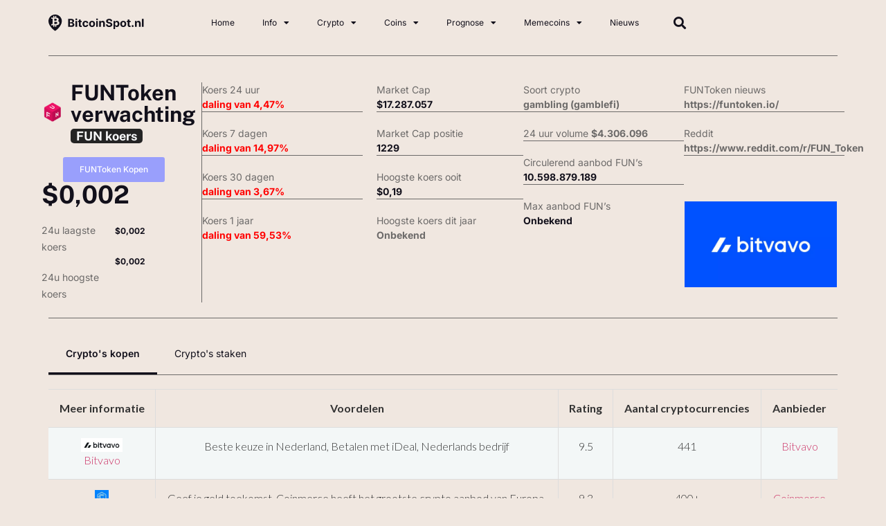

--- FILE ---
content_type: text/html; charset=UTF-8
request_url: https://www.bitcoinspot.nl/funfair-verwachting/
body_size: 37458
content:
<!doctype html>
<html lang="nl-NL">
<head>
	<meta charset="UTF-8">
	<meta name="viewport" content="width=device-width, initial-scale=1">
	<link rel="profile" href="https://gmpg.org/xfn/11">
	<meta name='robots' content='index, follow, max-image-preview:large, max-snippet:-1, max-video-preview:-1' />

	<!-- This site is optimized with the Yoast SEO Premium plugin v18.1 (Yoast SEO v26.5) - https://yoast.com/wordpress/plugins/seo/ -->
	<title>Verwachting FUNToken 2026 - 2030 door crypto experts!</title>
	<meta name="description" content="Bekijk actuele FUNToken verwachtingen. FUNToken koers voorspelling voor 2026 en 2030 lees je hier!" />
	<link rel="canonical" href="https://www.bitcoinspot.nl/funfair-verwachting/" />
	<meta property="og:locale" content="nl_NL" />
	<meta property="og:type" content="article" />
	<meta property="og:title" content="Victor Coin" />
	<meta property="og:description" content="Bekijk actuele FUNToken verwachtingen. FUNToken koers voorspelling voor 2026 en 2030 lees je hier!" />
	<meta property="og:url" content="https://www.bitcoinspot.nl/funfair-verwachting/" />
	<meta property="og:site_name" content="Bitcoin koers | Bitcoin nieuws | Bitcoinspot.nl" />
	<meta property="article:publisher" content="https://www.facebook.com/bitcoinspot.nl" />
	<meta property="article:modified_time" content="2025-11-26T11:33:23+00:00" />
	<meta property="og:image" content="https://www.bitcoinspot.nl/wp-content/uploads/ezgif-1-93a61af589.png" />
	<meta name="twitter:card" content="summary_large_image" />
	<meta name="twitter:site" content="@bitcoinspot" />
	<meta name="twitter:label1" content="Geschatte leestijd" />
	<meta name="twitter:data1" content="35 minuten" />
	<script type="application/ld+json" class="yoast-schema-graph">{
	    "@context": "https://schema.org",
	    "@graph": [
	        {
	            "@type": "WebPage",
	            "@id": "https://www.bitcoinspot.nl/funfair-verwachting/#website",
	            "url": "https://www.bitcoinspot.nl/funfair-verwachting/",
	            "name": "Verwachting FUNToken 2026 - 2030 door crypto experts!",
	            "isPartOf": {
	                "@id": "https://www.bitcoinspot.nl/#website"
	            },
	            "primaryImageOfPage": {
	                "@id": "https://www.bitcoinspot.nl/funfair-verwachting/#primaryimage"
	            },
	            "image": {
	                "@id": "https://www.bitcoinspot.nl/victor-coin/#primaryimage"
	            },
	            "thumbnailUrl": "https://www.bitcoinspot.nl/wp-content/uploads/ezgif-1-93a61af589.png",
	            "datePublished": "2023-11-02T13:27:00+00:00",
	            "dateModified": "2025-11-26T11:33:23+00:00",
	            "description": "Bekijk actuele FUNToken verwachtingen. FUNToken koers voorspelling voor 2026 en 2030 lees je hier!",
	            "breadcrumb": {
	                "@id": "https://www.bitcoinspot.nl/funfair-verwachting/#breadcrumb"
	            },
	            "inLanguage": "nl-NL",
	            "potentialAction": [
	                {
	                    "@type": "ReadAction",
	                    "target": [
	                        "https://www.bitcoinspot.nl/funfair-verwachting/"
	                    ]
	                }
	            ]
	        },
	        {
	            "@type": "ImageObject",
	            "inLanguage": "nl-NL",
	            "@id": "https://www.bitcoinspot.nl/funfair-verwachting/#primaryimage",
	            "url": "https://www.bitcoinspot.nl/wp-content/uploads/ezgif-1-93a61af589.png",
	            "contentUrl": "https://www.bitcoinspot.nl/wp-content/uploads/ezgif-1-93a61af589.png",
	            "width": 1024,
	            "height": 576
	        },
	        {
	            "@type": "BreadcrumbList",
	            "@id": "https://www.bitcoinspot.nl/funfair-verwachting/#breadcrumb",
	            "itemListElement": [
	                {
	                    "@type": "ListItem",
	                    "position": 1,
	                    "name": "Home",
	                    "item": "https://www.bitcoinspot.nl/"
	                },
	                {
	                    "@type": "ListItem",
	                    "position": 2,
	                    "name": "Victor Coin"
	                }
	            ]
	        },
	        {
	            "@type": "WebSite",
	            "@id": "https://www.bitcoinspot.nl/#website",
	            "url": "https://www.bitcoinspot.nl/",
	            "name": "Bitcoin koers | Bitcoin nieuws | Bitcoinspot.nl",
	            "description": "",
	            "potentialAction": [
	                {
	                    "@type": "SearchAction",
	                    "target": {
	                        "@type": "EntryPoint",
	                        "urlTemplate": "https://www.bitcoinspot.nl/?s={search_term_string}"
	                    },
	                    "query-input": {
	                        "@type": "PropertyValueSpecification",
	                        "valueRequired": true,
	                        "valueName": "search_term_string"
	                    }
	                }
	            ],
	            "inLanguage": "nl-NL"
	        }
	    ]
	}</script>
	<!-- / Yoast SEO Premium plugin. -->


<link rel="alternate" type="application/rss+xml" title="Bitcoin koers | Bitcoin nieuws | Bitcoinspot.nl &raquo; feed" href="https://www.bitcoinspot.nl/feed/" />
<link rel="alternate" type="application/rss+xml" title="Bitcoin koers | Bitcoin nieuws | Bitcoinspot.nl &raquo; reacties feed" href="https://www.bitcoinspot.nl/comments/feed/" />
<link rel="alternate" title="oEmbed (JSON)" type="application/json+oembed" href="https://www.bitcoinspot.nl/wp-json/oembed/1.0/embed?url=https%3A%2F%2Fwww.bitcoinspot.nl%2Fvictor-coin%2F" />
<link rel="alternate" title="oEmbed (XML)" type="text/xml+oembed" href="https://www.bitcoinspot.nl/wp-json/oembed/1.0/embed?url=https%3A%2F%2Fwww.bitcoinspot.nl%2Fvictor-coin%2F&#038;format=xml" />
<style id='wp-img-auto-sizes-contain-inline-css'>
img:is([sizes=auto i],[sizes^="auto," i]){contain-intrinsic-size:3000px 1500px}
/*# sourceURL=wp-img-auto-sizes-contain-inline-css */
</style>
<style id='wp-emoji-styles-inline-css'>

	img.wp-smiley, img.emoji {
		display: inline !important;
		border: none !important;
		box-shadow: none !important;
		height: 1em !important;
		width: 1em !important;
		margin: 0 0.07em !important;
		vertical-align: -0.1em !important;
		background: none !important;
		padding: 0 !important;
	}
/*# sourceURL=wp-emoji-styles-inline-css */
</style>
<style id='global-styles-inline-css'>
:root{--wp--preset--aspect-ratio--square: 1;--wp--preset--aspect-ratio--4-3: 4/3;--wp--preset--aspect-ratio--3-4: 3/4;--wp--preset--aspect-ratio--3-2: 3/2;--wp--preset--aspect-ratio--2-3: 2/3;--wp--preset--aspect-ratio--16-9: 16/9;--wp--preset--aspect-ratio--9-16: 9/16;--wp--preset--color--black: #000000;--wp--preset--color--cyan-bluish-gray: #abb8c3;--wp--preset--color--white: #ffffff;--wp--preset--color--pale-pink: #f78da7;--wp--preset--color--vivid-red: #cf2e2e;--wp--preset--color--luminous-vivid-orange: #ff6900;--wp--preset--color--luminous-vivid-amber: #fcb900;--wp--preset--color--light-green-cyan: #7bdcb5;--wp--preset--color--vivid-green-cyan: #00d084;--wp--preset--color--pale-cyan-blue: #8ed1fc;--wp--preset--color--vivid-cyan-blue: #0693e3;--wp--preset--color--vivid-purple: #9b51e0;--wp--preset--gradient--vivid-cyan-blue-to-vivid-purple: linear-gradient(135deg,rgb(6,147,227) 0%,rgb(155,81,224) 100%);--wp--preset--gradient--light-green-cyan-to-vivid-green-cyan: linear-gradient(135deg,rgb(122,220,180) 0%,rgb(0,208,130) 100%);--wp--preset--gradient--luminous-vivid-amber-to-luminous-vivid-orange: linear-gradient(135deg,rgb(252,185,0) 0%,rgb(255,105,0) 100%);--wp--preset--gradient--luminous-vivid-orange-to-vivid-red: linear-gradient(135deg,rgb(255,105,0) 0%,rgb(207,46,46) 100%);--wp--preset--gradient--very-light-gray-to-cyan-bluish-gray: linear-gradient(135deg,rgb(238,238,238) 0%,rgb(169,184,195) 100%);--wp--preset--gradient--cool-to-warm-spectrum: linear-gradient(135deg,rgb(74,234,220) 0%,rgb(151,120,209) 20%,rgb(207,42,186) 40%,rgb(238,44,130) 60%,rgb(251,105,98) 80%,rgb(254,248,76) 100%);--wp--preset--gradient--blush-light-purple: linear-gradient(135deg,rgb(255,206,236) 0%,rgb(152,150,240) 100%);--wp--preset--gradient--blush-bordeaux: linear-gradient(135deg,rgb(254,205,165) 0%,rgb(254,45,45) 50%,rgb(107,0,62) 100%);--wp--preset--gradient--luminous-dusk: linear-gradient(135deg,rgb(255,203,112) 0%,rgb(199,81,192) 50%,rgb(65,88,208) 100%);--wp--preset--gradient--pale-ocean: linear-gradient(135deg,rgb(255,245,203) 0%,rgb(182,227,212) 50%,rgb(51,167,181) 100%);--wp--preset--gradient--electric-grass: linear-gradient(135deg,rgb(202,248,128) 0%,rgb(113,206,126) 100%);--wp--preset--gradient--midnight: linear-gradient(135deg,rgb(2,3,129) 0%,rgb(40,116,252) 100%);--wp--preset--font-size--small: 13px;--wp--preset--font-size--medium: 20px;--wp--preset--font-size--large: 36px;--wp--preset--font-size--x-large: 42px;--wp--preset--spacing--20: 0.44rem;--wp--preset--spacing--30: 0.67rem;--wp--preset--spacing--40: 1rem;--wp--preset--spacing--50: 1.5rem;--wp--preset--spacing--60: 2.25rem;--wp--preset--spacing--70: 3.38rem;--wp--preset--spacing--80: 5.06rem;--wp--preset--shadow--natural: 6px 6px 9px rgba(0, 0, 0, 0.2);--wp--preset--shadow--deep: 12px 12px 50px rgba(0, 0, 0, 0.4);--wp--preset--shadow--sharp: 6px 6px 0px rgba(0, 0, 0, 0.2);--wp--preset--shadow--outlined: 6px 6px 0px -3px rgb(255, 255, 255), 6px 6px rgb(0, 0, 0);--wp--preset--shadow--crisp: 6px 6px 0px rgb(0, 0, 0);}:root { --wp--style--global--content-size: 800px;--wp--style--global--wide-size: 1200px; }:where(body) { margin: 0; }.wp-site-blocks > .alignleft { float: left; margin-right: 2em; }.wp-site-blocks > .alignright { float: right; margin-left: 2em; }.wp-site-blocks > .aligncenter { justify-content: center; margin-left: auto; margin-right: auto; }:where(.wp-site-blocks) > * { margin-block-start: 24px; margin-block-end: 0; }:where(.wp-site-blocks) > :first-child { margin-block-start: 0; }:where(.wp-site-blocks) > :last-child { margin-block-end: 0; }:root { --wp--style--block-gap: 24px; }:root :where(.is-layout-flow) > :first-child{margin-block-start: 0;}:root :where(.is-layout-flow) > :last-child{margin-block-end: 0;}:root :where(.is-layout-flow) > *{margin-block-start: 24px;margin-block-end: 0;}:root :where(.is-layout-constrained) > :first-child{margin-block-start: 0;}:root :where(.is-layout-constrained) > :last-child{margin-block-end: 0;}:root :where(.is-layout-constrained) > *{margin-block-start: 24px;margin-block-end: 0;}:root :where(.is-layout-flex){gap: 24px;}:root :where(.is-layout-grid){gap: 24px;}.is-layout-flow > .alignleft{float: left;margin-inline-start: 0;margin-inline-end: 2em;}.is-layout-flow > .alignright{float: right;margin-inline-start: 2em;margin-inline-end: 0;}.is-layout-flow > .aligncenter{margin-left: auto !important;margin-right: auto !important;}.is-layout-constrained > .alignleft{float: left;margin-inline-start: 0;margin-inline-end: 2em;}.is-layout-constrained > .alignright{float: right;margin-inline-start: 2em;margin-inline-end: 0;}.is-layout-constrained > .aligncenter{margin-left: auto !important;margin-right: auto !important;}.is-layout-constrained > :where(:not(.alignleft):not(.alignright):not(.alignfull)){max-width: var(--wp--style--global--content-size);margin-left: auto !important;margin-right: auto !important;}.is-layout-constrained > .alignwide{max-width: var(--wp--style--global--wide-size);}body .is-layout-flex{display: flex;}.is-layout-flex{flex-wrap: wrap;align-items: center;}.is-layout-flex > :is(*, div){margin: 0;}body .is-layout-grid{display: grid;}.is-layout-grid > :is(*, div){margin: 0;}body{padding-top: 0px;padding-right: 0px;padding-bottom: 0px;padding-left: 0px;}a:where(:not(.wp-element-button)){text-decoration: underline;}:root :where(.wp-element-button, .wp-block-button__link){background-color: #32373c;border-width: 0;color: #fff;font-family: inherit;font-size: inherit;font-style: inherit;font-weight: inherit;letter-spacing: inherit;line-height: inherit;padding-top: calc(0.667em + 2px);padding-right: calc(1.333em + 2px);padding-bottom: calc(0.667em + 2px);padding-left: calc(1.333em + 2px);text-decoration: none;text-transform: inherit;}.has-black-color{color: var(--wp--preset--color--black) !important;}.has-cyan-bluish-gray-color{color: var(--wp--preset--color--cyan-bluish-gray) !important;}.has-white-color{color: var(--wp--preset--color--white) !important;}.has-pale-pink-color{color: var(--wp--preset--color--pale-pink) !important;}.has-vivid-red-color{color: var(--wp--preset--color--vivid-red) !important;}.has-luminous-vivid-orange-color{color: var(--wp--preset--color--luminous-vivid-orange) !important;}.has-luminous-vivid-amber-color{color: var(--wp--preset--color--luminous-vivid-amber) !important;}.has-light-green-cyan-color{color: var(--wp--preset--color--light-green-cyan) !important;}.has-vivid-green-cyan-color{color: var(--wp--preset--color--vivid-green-cyan) !important;}.has-pale-cyan-blue-color{color: var(--wp--preset--color--pale-cyan-blue) !important;}.has-vivid-cyan-blue-color{color: var(--wp--preset--color--vivid-cyan-blue) !important;}.has-vivid-purple-color{color: var(--wp--preset--color--vivid-purple) !important;}.has-black-background-color{background-color: var(--wp--preset--color--black) !important;}.has-cyan-bluish-gray-background-color{background-color: var(--wp--preset--color--cyan-bluish-gray) !important;}.has-white-background-color{background-color: var(--wp--preset--color--white) !important;}.has-pale-pink-background-color{background-color: var(--wp--preset--color--pale-pink) !important;}.has-vivid-red-background-color{background-color: var(--wp--preset--color--vivid-red) !important;}.has-luminous-vivid-orange-background-color{background-color: var(--wp--preset--color--luminous-vivid-orange) !important;}.has-luminous-vivid-amber-background-color{background-color: var(--wp--preset--color--luminous-vivid-amber) !important;}.has-light-green-cyan-background-color{background-color: var(--wp--preset--color--light-green-cyan) !important;}.has-vivid-green-cyan-background-color{background-color: var(--wp--preset--color--vivid-green-cyan) !important;}.has-pale-cyan-blue-background-color{background-color: var(--wp--preset--color--pale-cyan-blue) !important;}.has-vivid-cyan-blue-background-color{background-color: var(--wp--preset--color--vivid-cyan-blue) !important;}.has-vivid-purple-background-color{background-color: var(--wp--preset--color--vivid-purple) !important;}.has-black-border-color{border-color: var(--wp--preset--color--black) !important;}.has-cyan-bluish-gray-border-color{border-color: var(--wp--preset--color--cyan-bluish-gray) !important;}.has-white-border-color{border-color: var(--wp--preset--color--white) !important;}.has-pale-pink-border-color{border-color: var(--wp--preset--color--pale-pink) !important;}.has-vivid-red-border-color{border-color: var(--wp--preset--color--vivid-red) !important;}.has-luminous-vivid-orange-border-color{border-color: var(--wp--preset--color--luminous-vivid-orange) !important;}.has-luminous-vivid-amber-border-color{border-color: var(--wp--preset--color--luminous-vivid-amber) !important;}.has-light-green-cyan-border-color{border-color: var(--wp--preset--color--light-green-cyan) !important;}.has-vivid-green-cyan-border-color{border-color: var(--wp--preset--color--vivid-green-cyan) !important;}.has-pale-cyan-blue-border-color{border-color: var(--wp--preset--color--pale-cyan-blue) !important;}.has-vivid-cyan-blue-border-color{border-color: var(--wp--preset--color--vivid-cyan-blue) !important;}.has-vivid-purple-border-color{border-color: var(--wp--preset--color--vivid-purple) !important;}.has-vivid-cyan-blue-to-vivid-purple-gradient-background{background: var(--wp--preset--gradient--vivid-cyan-blue-to-vivid-purple) !important;}.has-light-green-cyan-to-vivid-green-cyan-gradient-background{background: var(--wp--preset--gradient--light-green-cyan-to-vivid-green-cyan) !important;}.has-luminous-vivid-amber-to-luminous-vivid-orange-gradient-background{background: var(--wp--preset--gradient--luminous-vivid-amber-to-luminous-vivid-orange) !important;}.has-luminous-vivid-orange-to-vivid-red-gradient-background{background: var(--wp--preset--gradient--luminous-vivid-orange-to-vivid-red) !important;}.has-very-light-gray-to-cyan-bluish-gray-gradient-background{background: var(--wp--preset--gradient--very-light-gray-to-cyan-bluish-gray) !important;}.has-cool-to-warm-spectrum-gradient-background{background: var(--wp--preset--gradient--cool-to-warm-spectrum) !important;}.has-blush-light-purple-gradient-background{background: var(--wp--preset--gradient--blush-light-purple) !important;}.has-blush-bordeaux-gradient-background{background: var(--wp--preset--gradient--blush-bordeaux) !important;}.has-luminous-dusk-gradient-background{background: var(--wp--preset--gradient--luminous-dusk) !important;}.has-pale-ocean-gradient-background{background: var(--wp--preset--gradient--pale-ocean) !important;}.has-electric-grass-gradient-background{background: var(--wp--preset--gradient--electric-grass) !important;}.has-midnight-gradient-background{background: var(--wp--preset--gradient--midnight) !important;}.has-small-font-size{font-size: var(--wp--preset--font-size--small) !important;}.has-medium-font-size{font-size: var(--wp--preset--font-size--medium) !important;}.has-large-font-size{font-size: var(--wp--preset--font-size--large) !important;}.has-x-large-font-size{font-size: var(--wp--preset--font-size--x-large) !important;}
:root :where(.wp-block-pullquote){font-size: 1.5em;line-height: 1.6;}
/*# sourceURL=global-styles-inline-css */
</style>
<link rel='stylesheet' id='dashicons-css' href='https://www.bitcoinspot.nl/wp-includes/css/dashicons.min.css?ver=2f88bd62b8dd14e8873c642315745078' media='all' />
<link rel='stylesheet' id='admin-bar-css' href='https://www.bitcoinspot.nl/wp-includes/css/admin-bar.min.css?ver=2f88bd62b8dd14e8873c642315745078' media='all' />
<style id='admin-bar-inline-css'>

    /* Hide CanvasJS credits for P404 charts specifically */
    #p404RedirectChart .canvasjs-chart-credit {
        display: none !important;
    }
    
    #p404RedirectChart canvas {
        border-radius: 6px;
    }

    .p404-redirect-adminbar-weekly-title {
        font-weight: bold;
        font-size: 14px;
        color: #fff;
        margin-bottom: 6px;
    }

    #wpadminbar #wp-admin-bar-p404_free_top_button .ab-icon:before {
        content: "\f103";
        color: #dc3545;
        top: 3px;
    }
    
    #wp-admin-bar-p404_free_top_button .ab-item {
        min-width: 80px !important;
        padding: 0px !important;
    }
    
    /* Ensure proper positioning and z-index for P404 dropdown */
    .p404-redirect-adminbar-dropdown-wrap { 
        min-width: 0; 
        padding: 0;
        position: static !important;
    }
    
    #wpadminbar #wp-admin-bar-p404_free_top_button_dropdown {
        position: static !important;
    }
    
    #wpadminbar #wp-admin-bar-p404_free_top_button_dropdown .ab-item {
        padding: 0 !important;
        margin: 0 !important;
    }
    
    .p404-redirect-dropdown-container {
        min-width: 340px;
        padding: 18px 18px 12px 18px;
        background: #23282d !important;
        color: #fff;
        border-radius: 12px;
        box-shadow: 0 8px 32px rgba(0,0,0,0.25);
        margin-top: 10px;
        position: relative !important;
        z-index: 999999 !important;
        display: block !important;
        border: 1px solid #444;
    }
    
    /* Ensure P404 dropdown appears on hover */
    #wpadminbar #wp-admin-bar-p404_free_top_button .p404-redirect-dropdown-container { 
        display: none !important;
    }
    
    #wpadminbar #wp-admin-bar-p404_free_top_button:hover .p404-redirect-dropdown-container { 
        display: block !important;
    }
    
    #wpadminbar #wp-admin-bar-p404_free_top_button:hover #wp-admin-bar-p404_free_top_button_dropdown .p404-redirect-dropdown-container {
        display: block !important;
    }
    
    .p404-redirect-card {
        background: #2c3338;
        border-radius: 8px;
        padding: 18px 18px 12px 18px;
        box-shadow: 0 2px 8px rgba(0,0,0,0.07);
        display: flex;
        flex-direction: column;
        align-items: flex-start;
        border: 1px solid #444;
    }
    
    .p404-redirect-btn {
        display: inline-block;
        background: #dc3545;
        color: #fff !important;
        font-weight: bold;
        padding: 5px 22px;
        border-radius: 8px;
        text-decoration: none;
        font-size: 17px;
        transition: background 0.2s, box-shadow 0.2s;
        margin-top: 8px;
        box-shadow: 0 2px 8px rgba(220,53,69,0.15);
        text-align: center;
        line-height: 1.6;
    }
    
    .p404-redirect-btn:hover {
        background: #c82333;
        color: #fff !important;
        box-shadow: 0 4px 16px rgba(220,53,69,0.25);
    }
    
    /* Prevent conflicts with other admin bar dropdowns */
    #wpadminbar .ab-top-menu > li:hover > .ab-item,
    #wpadminbar .ab-top-menu > li.hover > .ab-item {
        z-index: auto;
    }
    
    #wpadminbar #wp-admin-bar-p404_free_top_button:hover > .ab-item {
        z-index: 999998 !important;
    }
    
/*# sourceURL=admin-bar-inline-css */
</style>
<link rel='stylesheet' id='contact-form-7-css' href='https://www.bitcoinspot.nl/wp-content/plugins/contact-form-7/includes/css/styles.css?ver=6.1.4' media='all' />
<link rel='stylesheet' id='toc-screen-css' href='https://www.bitcoinspot.nl/wp-content/plugins/table-of-contents-plus/screen.min.css?ver=2411.1' media='all' />
<style id='toc-screen-inline-css'>
div#toc_container {background: #f9f9f9;border: 1px solid #aaaaaa;}div#toc_container ul li {font-size: 100%;}
/*# sourceURL=toc-screen-inline-css */
</style>
<link rel='stylesheet' id='hello-elementor-css' href='https://www.bitcoinspot.nl/wp-content/themes/hello-elementor/assets/css/reset.css?ver=3.4.5' media='all' />
<link rel='stylesheet' id='hello-elementor-theme-style-css' href='https://www.bitcoinspot.nl/wp-content/themes/hello-elementor/assets/css/theme.css?ver=3.4.5' media='all' />
<link rel='stylesheet' id='hello-elementor-header-footer-css' href='https://www.bitcoinspot.nl/wp-content/themes/hello-elementor/assets/css/header-footer.css?ver=3.4.5' media='all' />
<link rel='stylesheet' id='elementor-frontend-css' href='https://www.bitcoinspot.nl/wp-content/plugins/elementor/assets/css/frontend.min.css?ver=3.33.4' media='all' />
<link rel='stylesheet' id='elementor-post-24561-css' href='https://www.bitcoinspot.nl/wp-content/uploads/elementor/css/post-24561.css?ver=1766334301' media='all' />
<link rel='stylesheet' id='widget-image-css' href='https://www.bitcoinspot.nl/wp-content/plugins/elementor/assets/css/widget-image.min.css?ver=3.33.4' media='all' />
<link rel='stylesheet' id='widget-nav-menu-css' href='https://www.bitcoinspot.nl/wp-content/plugins/elementor-pro/assets/css/widget-nav-menu.min.css?ver=3.33.1' media='all' />
<link rel='stylesheet' id='widget-search-form-css' href='https://www.bitcoinspot.nl/wp-content/plugins/elementor-pro/assets/css/widget-search-form.min.css?ver=3.33.1' media='all' />
<link rel='stylesheet' id='elementor-icons-shared-0-css' href='https://www.bitcoinspot.nl/wp-content/plugins/elementor/assets/lib/font-awesome/css/fontawesome.min.css?ver=5.15.3' media='all' />
<link rel='stylesheet' id='elementor-icons-fa-solid-css' href='https://www.bitcoinspot.nl/wp-content/plugins/elementor/assets/lib/font-awesome/css/solid.min.css?ver=5.15.3' media='all' />
<link rel='stylesheet' id='widget-divider-css' href='https://www.bitcoinspot.nl/wp-content/plugins/elementor/assets/css/widget-divider.min.css?ver=3.33.4' media='all' />
<link rel='stylesheet' id='widget-social-icons-css' href='https://www.bitcoinspot.nl/wp-content/plugins/elementor/assets/css/widget-social-icons.min.css?ver=3.33.4' media='all' />
<link rel='stylesheet' id='e-apple-webkit-css' href='https://www.bitcoinspot.nl/wp-content/plugins/elementor/assets/css/conditionals/apple-webkit.min.css?ver=3.33.4' media='all' />
<link rel='stylesheet' id='widget-heading-css' href='https://www.bitcoinspot.nl/wp-content/plugins/elementor/assets/css/widget-heading.min.css?ver=3.33.4' media='all' />
<link rel='stylesheet' id='elementor-icons-css' href='https://www.bitcoinspot.nl/wp-content/plugins/elementor/assets/lib/eicons/css/elementor-icons.min.css?ver=5.44.0' media='all' />
<link rel='stylesheet' id='widget-tabs-css' href='https://www.bitcoinspot.nl/wp-content/plugins/elementor/assets/css/widget-tabs.min.css?ver=3.33.4' media='all' />
<link rel='stylesheet' id='widget-rating-css' href='https://www.bitcoinspot.nl/wp-content/plugins/elementor/assets/css/widget-rating.min.css?ver=3.33.4' media='all' />
<link rel='stylesheet' id='e-animation-buzz-out-css' href='https://www.bitcoinspot.nl/wp-content/plugins/elementor/assets/lib/animations/styles/e-animation-buzz-out.min.css?ver=3.33.4' media='all' />
<link rel='stylesheet' id='e-animation-grow-css' href='https://www.bitcoinspot.nl/wp-content/plugins/elementor/assets/lib/animations/styles/e-animation-grow.min.css?ver=3.33.4' media='all' />
<link rel='stylesheet' id='widget-accordion-css' href='https://www.bitcoinspot.nl/wp-content/plugins/elementor/assets/css/widget-accordion.min.css?ver=3.33.4' media='all' />
<link rel='stylesheet' id='elementor-post-24709-css' href='https://www.bitcoinspot.nl/wp-content/uploads/elementor/css/post-24709.css?ver=1766334349' media='all' />
<link rel='stylesheet' id='elementor-post-46696-css' href='https://www.bitcoinspot.nl/wp-content/uploads/elementor/css/post-46696.css?ver=1766334302' media='all' />
<link rel='stylesheet' id='elementor-post-46883-css' href='https://www.bitcoinspot.nl/wp-content/uploads/elementor/css/post-46883.css?ver=1766334302' media='all' />
<link rel='stylesheet' id='jquery-lazyloadxt-spinner-css-css' href='//www.bitcoinspot.nl/wp-content/plugins/a3-lazy-load/assets/css/jquery.lazyloadxt.spinner.css?ver=2f88bd62b8dd14e8873c642315745078' media='all' />
<link rel='stylesheet' id='a3a3_lazy_load-css' href='//www.bitcoinspot.nl/wp-content/uploads/sass/a3_lazy_load.min.css?ver=1647761923' media='all' />
<link rel='stylesheet' id='ecs-styles-css' href='https://www.bitcoinspot.nl/wp-content/plugins/ele-custom-skin/assets/css/ecs-style.css?ver=3.1.9' media='all' />
<link rel='stylesheet' id='elementor-post-24830-css' href='https://www.bitcoinspot.nl/wp-content/uploads/elementor/css/post-24830.css?ver=1735900089' media='all' />
<link rel='stylesheet' id='elementor-post-24850-css' href='https://www.bitcoinspot.nl/wp-content/uploads/elementor/css/post-24850.css?ver=1669030605' media='all' />
<link rel='stylesheet' id='elementor-post-24858-css' href='https://www.bitcoinspot.nl/wp-content/uploads/elementor/css/post-24858.css?ver=1669030685' media='all' />
<link rel='stylesheet' id='zb-widgets-style-main-css' href='https://www.bitcoinspot.nl/wp-content/plugins/zb-widgets/sites/default/css/main.min.css?ver=2f88bd62b8dd14e8873c642315745078' media='all' />
<link rel='stylesheet' id='elementor-gf-local-publicsans-css' href='https://www.bitcoinspot.nl/wp-content/uploads/elementor/google-fonts/css/publicsans.css?ver=1756225391' media='all' />
<link rel='stylesheet' id='elementor-gf-local-inter-css' href='https://www.bitcoinspot.nl/wp-content/uploads/elementor/google-fonts/css/inter.css?ver=1756225395' media='all' />
<link rel='stylesheet' id='elementor-icons-fa-brands-css' href='https://www.bitcoinspot.nl/wp-content/plugins/elementor/assets/lib/font-awesome/css/brands.min.css?ver=5.15.3' media='all' />
<script src="https://www.bitcoinspot.nl/wp-includes/js/jquery/jquery.min.js?ver=3.7.1" id="jquery-core-js"></script>
<script src="https://www.bitcoinspot.nl/wp-includes/js/jquery/jquery-migrate.min.js?ver=3.4.1" id="jquery-migrate-js"></script>
<script id="ecs_ajax_load-js-extra">
var ecs_ajax_params = {"ajaxurl":"https://www.bitcoinspot.nl/wp-admin/admin-ajax.php","posts":"{\"page_id\":24709,\"zbw_coin_slug\":\"funfair\",\"error\":\"\",\"m\":\"\",\"p\":24709,\"post_parent\":\"\",\"subpost\":\"\",\"subpost_id\":\"\",\"attachment\":\"\",\"attachment_id\":0,\"name\":\"\",\"pagename\":\"\",\"second\":\"\",\"minute\":\"\",\"hour\":\"\",\"day\":0,\"monthnum\":0,\"year\":0,\"w\":0,\"category_name\":\"\",\"tag\":\"\",\"cat\":\"\",\"tag_id\":\"\",\"author\":\"\",\"author_name\":\"\",\"feed\":\"\",\"tb\":\"\",\"paged\":0,\"meta_key\":\"\",\"meta_value\":\"\",\"preview\":\"\",\"s\":\"\",\"sentence\":\"\",\"title\":\"\",\"fields\":\"all\",\"menu_order\":\"\",\"embed\":\"\",\"category__in\":[],\"category__not_in\":[],\"category__and\":[],\"post__in\":[],\"post__not_in\":[],\"post_name__in\":[],\"tag__in\":[],\"tag__not_in\":[],\"tag__and\":[],\"tag_slug__in\":[],\"tag_slug__and\":[],\"post_parent__in\":[],\"post_parent__not_in\":[],\"author__in\":[],\"author__not_in\":[],\"search_columns\":[],\"ignore_sticky_posts\":false,\"suppress_filters\":false,\"cache_results\":true,\"update_post_term_cache\":true,\"update_menu_item_cache\":false,\"lazy_load_term_meta\":true,\"update_post_meta_cache\":true,\"post_type\":\"\",\"posts_per_page\":8,\"nopaging\":false,\"comments_per_page\":\"50\",\"no_found_rows\":false,\"order\":\"DESC\",\"zbw_coin_id\":\"funfair\"}"};
//# sourceURL=ecs_ajax_load-js-extra
</script>
<script src="https://www.bitcoinspot.nl/wp-content/plugins/ele-custom-skin/assets/js/ecs_ajax_pagination.js?ver=3.1.9" id="ecs_ajax_load-js"></script>
<script src="https://www.bitcoinspot.nl/wp-content/plugins/ele-custom-skin/assets/js/ecs.js?ver=3.1.9" id="ecs-script-js"></script>
<script src="https://www.bitcoinspot.nl/wp-content/plugins/zb-widgets/sites/bundle.js?ver=178bd091cae2a084833954a8202fa554705420ec" id="zb-widgets-js-main-js"></script>
<link rel="https://api.w.org/" href="https://www.bitcoinspot.nl/wp-json/" /><link rel="alternate" title="JSON" type="application/json" href="https://www.bitcoinspot.nl/wp-json/wp/v2/pages/24709" /><link rel="EditURI" type="application/rsd+xml" title="RSD" href="https://www.bitcoinspot.nl/xmlrpc.php?rsd" />

<link rel='shortlink' href='https://www.bitcoinspot.nl/?p=24709' />
<script type="text/javascript">
(function(url){
	if(/(?:Chrome\/26\.0\.1410\.63 Safari\/537\.31|WordfenceTestMonBot)/.test(navigator.userAgent)){ return; }
	var addEvent = function(evt, handler) {
		if (window.addEventListener) {
			document.addEventListener(evt, handler, false);
		} else if (window.attachEvent) {
			document.attachEvent('on' + evt, handler);
		}
	};
	var removeEvent = function(evt, handler) {
		if (window.removeEventListener) {
			document.removeEventListener(evt, handler, false);
		} else if (window.detachEvent) {
			document.detachEvent('on' + evt, handler);
		}
	};
	var evts = 'contextmenu dblclick drag dragend dragenter dragleave dragover dragstart drop keydown keypress keyup mousedown mousemove mouseout mouseover mouseup mousewheel scroll'.split(' ');
	var logHuman = function() {
		if (window.wfLogHumanRan) { return; }
		window.wfLogHumanRan = true;
		var wfscr = document.createElement('script');
		wfscr.type = 'text/javascript';
		wfscr.async = true;
		wfscr.src = url + '&r=' + Math.random();
		(document.getElementsByTagName('head')[0]||document.getElementsByTagName('body')[0]).appendChild(wfscr);
		for (var i = 0; i < evts.length; i++) {
			removeEvent(evts[i], logHuman);
		}
	};
	for (var i = 0; i < evts.length; i++) {
		addEvent(evts[i], logHuman);
	}
})('//www.bitcoinspot.nl/?wordfence_lh=1&hid=F9209051DA5F484472BCB289977AB744');
</script><script type="application/ld+json">{"@context":"https:\/\/schema.org","@type":"ExchangeRateSpecification","url":"https:\/\/www.bitcoinspot.nl\/funfair-verwachting\/","name":"FUNToken","currency":"FUN","currentExchangeRate":{"@type":"UnitPriceSpecification","price":"0.00163052","priceCurrency":"USD"}}</script><meta name="generator" content="Elementor 3.33.4; features: additional_custom_breakpoints; settings: css_print_method-external, google_font-enabled, font_display-swap">
<meta name="coinzilla" content="975cde80e6c1b09bead9a05959b0f871" />
<!-- Google tag (gtag.js) -->
<script async src="https://www.googletagmanager.com/gtag/js?id=G-JSGZ4VERYN"></script>
<script>
  window.dataLayer = window.dataLayer || [];
  function gtag(){dataLayer.push(arguments);}
  gtag('js', new Date());

  gtag('config', 'G-JSGZ4VERYN');
</script>
<meta name="google-site-verification" content="x7pLyrtyFdXz3tcuh189SIUFClVWaB8SXqz53tEy-78" />
<meta name="cae136a1c003624" content="b0a560ec2c7069ebb2067d64e901e595" />
			<style>
				.e-con.e-parent:nth-of-type(n+4):not(.e-lazyloaded):not(.e-no-lazyload),
				.e-con.e-parent:nth-of-type(n+4):not(.e-lazyloaded):not(.e-no-lazyload) * {
					background-image: none !important;
				}
				@media screen and (max-height: 1024px) {
					.e-con.e-parent:nth-of-type(n+3):not(.e-lazyloaded):not(.e-no-lazyload),
					.e-con.e-parent:nth-of-type(n+3):not(.e-lazyloaded):not(.e-no-lazyload) * {
						background-image: none !important;
					}
				}
				@media screen and (max-height: 640px) {
					.e-con.e-parent:nth-of-type(n+2):not(.e-lazyloaded):not(.e-no-lazyload),
					.e-con.e-parent:nth-of-type(n+2):not(.e-lazyloaded):not(.e-no-lazyload) * {
						background-image: none !important;
					}
				}
			</style>
						<meta name="theme-color" content="#F0E7E0">
			<link rel="icon" href="https://www.bitcoinspot.nl/wp-content/uploads/favicon-32x32.png" sizes="32x32" />
<link rel="icon" href="https://www.bitcoinspot.nl/wp-content/uploads/favicon-200x200.png" sizes="192x192" />
<link rel="apple-touch-icon" href="https://www.bitcoinspot.nl/wp-content/uploads/favicon-200x200.png" />
<meta name="msapplication-TileImage" content="https://www.bitcoinspot.nl/wp-content/uploads/favicon.png" />
</head>
<body class="wp-singular page-template page-template-elementor_header_footer page page-id-24709 wp-embed-responsive wp-theme-hello-elementor hello-elementor-default elementor-default elementor-template-full-width elementor-kit-24561 elementor-page elementor-page-24709">


<a class="skip-link screen-reader-text" href="#content">Ga naar de inhoud</a>

		<header data-elementor-type="header" data-elementor-id="46696" class="elementor elementor-46696 elementor-location-header" data-elementor-post-type="elementor_library">
					<section class="elementor-section elementor-top-section elementor-element elementor-element-06fb21e elementor-section-boxed elementor-section-height-default elementor-section-height-default" data-id="06fb21e" data-element_type="section" data-settings="{&quot;background_background&quot;:&quot;classic&quot;}">
						<div class="elementor-container elementor-column-gap-default">
					<div class="elementor-column elementor-col-25 elementor-top-column elementor-element elementor-element-bba63ef" data-id="bba63ef" data-element_type="column">
			<div class="elementor-widget-wrap elementor-element-populated">
						<div class="elementor-element elementor-element-c4dc89d elementor-widget elementor-widget-image" data-id="c4dc89d" data-element_type="widget" data-widget_type="image.default">
				<div class="elementor-widget-container">
																<a href="https://www.bitcoinspot.nl">
							<img width="139" height="24" src="https://www.bitcoinspot.nl/wp-content/uploads/Frame-2.svg" class="attachment-large size-large wp-image-24576" alt="" />								</a>
															</div>
				</div>
					</div>
		</div>
				<div class="elementor-column elementor-col-25 elementor-top-column elementor-element elementor-element-8af6394" data-id="8af6394" data-element_type="column">
			<div class="elementor-widget-wrap elementor-element-populated">
						<div class="elementor-element elementor-element-eb20117 elementor-nav-menu__align-end elementor-nav-menu--stretch elementor-nav-menu--dropdown-tablet elementor-nav-menu__text-align-aside elementor-nav-menu--toggle elementor-nav-menu--burger elementor-widget elementor-widget-nav-menu" data-id="eb20117" data-element_type="widget" data-settings="{&quot;full_width&quot;:&quot;stretch&quot;,&quot;layout&quot;:&quot;horizontal&quot;,&quot;submenu_icon&quot;:{&quot;value&quot;:&quot;&lt;i class=\&quot;fas fa-caret-down\&quot; aria-hidden=\&quot;true\&quot;&gt;&lt;\/i&gt;&quot;,&quot;library&quot;:&quot;fa-solid&quot;},&quot;toggle&quot;:&quot;burger&quot;}" data-widget_type="nav-menu.default">
				<div class="elementor-widget-container">
								<nav aria-label="Menu" class="elementor-nav-menu--main elementor-nav-menu__container elementor-nav-menu--layout-horizontal e--pointer-none">
				<ul id="menu-1-eb20117" class="elementor-nav-menu"><li class="menu-item menu-item-type-post_type menu-item-object-page menu-item-home menu-item-45078"><a href="https://www.bitcoinspot.nl/" class="elementor-item">Home</a></li>
<li class="menu-item menu-item-type-custom menu-item-object-custom menu-item-has-children menu-item-45105"><a class="elementor-item">Info</a>
<ul class="sub-menu elementor-nav-menu--dropdown">
	<li class="menu-item menu-item-type-post_type menu-item-object-page menu-item-54915"><a href="https://www.bitcoinspot.nl/beste-crypto-exchange-nederland-2026/" class="elementor-sub-item">Crypto exchange Nederland</a></li>
	<li class="menu-item menu-item-type-post_type menu-item-object-page menu-item-54916"><a href="https://www.bitcoinspot.nl/veelbelovende-crypto-op-bitvavo/" class="elementor-sub-item">Veelbelovende crypto op Bitvavo</a></li>
	<li class="menu-item menu-item-type-post_type menu-item-object-page menu-item-54917"><a href="https://www.bitcoinspot.nl/crypto-apps/" class="elementor-sub-item">Beste crypto apps</a></li>
	<li class="menu-item menu-item-type-post_type menu-item-object-page menu-item-54914"><a href="https://www.bitcoinspot.nl/bitvavo-review/" class="elementor-sub-item">Bitvavo review</a></li>
	<li class="menu-item menu-item-type-custom menu-item-object-custom menu-item-45107"><a href="https://www.bitcoinspot.nl/hoeveel-stroom-kost-het-om-een-bitcoin-te-minen/" class="elementor-sub-item">Stroom en bitcoin minen</a></li>
	<li class="menu-item menu-item-type-custom menu-item-object-custom menu-item-45108"><a href="https://www.bitcoinspot.nl/wat-is-bitcoin-mining-precies-hoe-werkt-minen/" class="elementor-sub-item">Wat is bitcoin mining?</a></li>
	<li class="menu-item menu-item-type-custom menu-item-object-custom menu-item-46632"><a href="https://www.bitcoinspot.nl/erc20-tokens-cryptocurrencies-ethereum-netwerk-lijst/" class="elementor-sub-item">ERC20 tokens crypto</a></li>
	<li class="menu-item menu-item-type-custom menu-item-object-custom menu-item-46633"><a href="https://www.bitcoinspot.nl/kan-bitcoin-crashen-black-swan/" class="elementor-sub-item">Kan bitcoin crashen?</a></li>
	<li class="menu-item menu-item-type-custom menu-item-object-custom menu-item-46634"><a href="https://www.bitcoinspot.nl/wat-is-tokenisatie/" class="elementor-sub-item">Wat is tokenisatie?</a></li>
	<li class="menu-item menu-item-type-post_type menu-item-object-page menu-item-58146"><a href="https://www.bitcoinspot.nl/welke-crypto-nu-kopen-bitvavo/" class="elementor-sub-item">Welke crypto nu kopen op Bitvavo</a></li>
	<li class="menu-item menu-item-type-post_type menu-item-object-page menu-item-58147"><a href="https://www.bitcoinspot.nl/bitvavo-affiliate-code/" class="elementor-sub-item">Bitvavo affiliate code – Traden met gratis tegoed</a></li>
	<li class="menu-item menu-item-type-post_type menu-item-object-page menu-item-46878"><a href="https://www.bitcoinspot.nl/wat-is-bitcoin/" class="elementor-sub-item">Wat is Bitcoin?</a></li>
</ul>
</li>
<li class="menu-item menu-item-type-custom menu-item-object-custom menu-item-has-children menu-item-45077"><a href="https://www.bitcoinspot.nl/cryptocurrency/" class="elementor-item">Crypto</a>
<ul class="sub-menu elementor-nav-menu--dropdown">
	<li class="menu-item menu-item-type-post_type menu-item-object-coin menu-item-63073"><a href="/ark-verwachting/" class="elementor-sub-item">Ark</a></li>
	<li class="menu-item menu-item-type-post_type menu-item-object-coin menu-item-63074"><a href="/pha-verwachting/" class="elementor-sub-item">Phala Network</a></li>
	<li class="menu-item menu-item-type-post_type menu-item-object-coin menu-item-63075"><a href="/nuls-verwachting/" class="elementor-sub-item">Nuls</a></li>
	<li class="menu-item menu-item-type-post_type menu-item-object-coin menu-item-63077"><a href="/xyo-network-verwachting/" class="elementor-sub-item">XYO Network</a></li>
	<li class="menu-item menu-item-type-post_type menu-item-object-coin menu-item-63078"><a href="/komodo-verwachting/" class="elementor-sub-item">Komodo</a></li>
	<li class="menu-item menu-item-type-post_type menu-item-object-coin menu-item-63079"><a href="/barnbridge-verwachting/" class="elementor-sub-item">BarnBridge</a></li>
	<li class="menu-item menu-item-type-post_type menu-item-object-coin menu-item-63080"><a href="/district0x-verwachting/" class="elementor-sub-item">district0x</a></li>
	<li class="menu-item menu-item-type-post_type menu-item-object-coin menu-item-63081"><a href="/limewire-token-verwachting/" class="elementor-sub-item">LimeWire Token</a></li>
	<li class="menu-item menu-item-type-post_type menu-item-object-coin menu-item-63082"><a href="/clover-finance-verwachting/" class="elementor-sub-item">Clover Finance</a></li>
	<li class="menu-item menu-item-type-post_type menu-item-object-coin menu-item-63083"><a href="/sui-verwachting/" class="elementor-sub-item">Sui</a></li>
	<li class="menu-item menu-item-type-post_type menu-item-object-coin menu-item-63084"><a href="/unifi-protocol-dao-verwachting/" class="elementor-sub-item">Unifi Protocol DAO</a></li>
	<li class="menu-item menu-item-type-post_type menu-item-object-coin menu-item-63085"><a href="/dia-data-verwachting/" class="elementor-sub-item">DIA</a></li>
</ul>
</li>
<li class="menu-item menu-item-type-custom menu-item-object-custom menu-item-has-children menu-item-45079"><a class="elementor-item">Coins</a>
<ul class="sub-menu elementor-nav-menu--dropdown">
	<li class="menu-item menu-item-type-post_type menu-item-object-coin menu-item-63086"><a href="/kaspa-verwachting/" class="elementor-sub-item">Kaspa</a></li>
	<li class="menu-item menu-item-type-post_type menu-item-object-coin menu-item-63087"><a href="/bittorrent-verwachting/" class="elementor-sub-item">BitTorrent</a></li>
	<li class="menu-item menu-item-type-post_type menu-item-object-coin menu-item-63088"><a href="/moonriver-verwachting/" class="elementor-sub-item">Moonriver</a></li>
	<li class="menu-item menu-item-type-post_type menu-item-object-coin menu-item-63089"><a href="/polkastarter-verwachting/" class="elementor-sub-item">Polkastarter</a></li>
	<li class="menu-item menu-item-type-post_type menu-item-object-coin menu-item-63092"><a href="/bittensor-verwachting/" class="elementor-sub-item">Bittensor</a></li>
	<li class="menu-item menu-item-type-post_type menu-item-object-coin menu-item-63090"><a href="/velo-verwachting/" class="elementor-sub-item">Velo</a></li>
	<li class="menu-item menu-item-type-post_type menu-item-object-coin menu-item-63091"><a href="/verge-verwachting/" class="elementor-sub-item">Verge</a></li>
	<li class="menu-item menu-item-type-post_type menu-item-object-coin menu-item-63093"><a href="/casper-network-verwachting/" class="elementor-sub-item">Casper Network</a></li>
	<li class="menu-item menu-item-type-post_type menu-item-object-coin menu-item-63094"><a href="/beta-finance-verwachting/" class="elementor-sub-item">Beta Finance</a></li>
	<li class="menu-item menu-item-type-post_type menu-item-object-coin menu-item-63096"><a href="/binaryx-verwachting/" class="elementor-sub-item">BinaryX</a></li>
	<li class="menu-item menu-item-type-post_type menu-item-object-coin menu-item-63095"><a href="/mantra-dao-verwachting/" class="elementor-sub-item">MANTRA</a></li>
	<li class="menu-item menu-item-type-post_type menu-item-object-coin menu-item-63097"><a href="/acala-verwachting/" class="elementor-sub-item">Acala</a></li>
</ul>
</li>
<li class="menu-item menu-item-type-custom menu-item-object-custom menu-item-has-children menu-item-53042"><a href="#" class="elementor-item elementor-item-anchor">Prognose</a>
<ul class="sub-menu elementor-nav-menu--dropdown">
	<li class="menu-item menu-item-type-post_type menu-item-object-coin menu-item-63098"><a href="/terra-luna-verwachting/" class="elementor-sub-item">Terra Luna Classic</a></li>
	<li class="menu-item menu-item-type-post_type menu-item-object-coin menu-item-63099"><a href="/holotoken-verwachting/" class="elementor-sub-item">Holo</a></li>
	<li class="menu-item menu-item-type-post_type menu-item-object-coin menu-item-63100"><a href="/big-time-verwachting/" class="elementor-sub-item">Big Time</a></li>
	<li class="menu-item menu-item-type-post_type menu-item-object-coin menu-item-63101"><a href="/tellor-verwachting/" class="elementor-sub-item">Tellor</a></li>
	<li class="menu-item menu-item-type-post_type menu-item-object-coin menu-item-63102"><a href="/reserve-rights-token-verwachting/" class="elementor-sub-item">Reserve Rights</a></li>
	<li class="menu-item menu-item-type-post_type menu-item-object-coin menu-item-63103"><a href="/syscoin-verwachting/" class="elementor-sub-item">Syscoin</a></li>
	<li class="menu-item menu-item-type-post_type menu-item-object-coin menu-item-63104"><a href="/oasis-network-verwachting/" class="elementor-sub-item">Oasis Network</a></li>
	<li class="menu-item menu-item-type-post_type menu-item-object-coin menu-item-63105"><a href="/solar-verwachting/" class="elementor-sub-item">Solar</a></li>
	<li class="menu-item menu-item-type-post_type menu-item-object-coin menu-item-63106"><a href="/pundi-x-2-verwachting/" class="elementor-sub-item">Pundi X</a></li>
	<li class="menu-item menu-item-type-post_type menu-item-object-coin menu-item-63107"><a href="/telcoin-verwachting/" class="elementor-sub-item">Telcoin</a></li>
	<li class="menu-item menu-item-type-post_type menu-item-object-coin menu-item-63108"><a href="/smooth-love-potion-verwachting/" class="elementor-sub-item">Smooth Love Potion</a></li>
	<li class="menu-item menu-item-type-post_type menu-item-object-coin menu-item-63109"><a href="/crypto-com-chain-verwachting/" class="elementor-sub-item">Cronos</a></li>
</ul>
</li>
<li class="menu-item menu-item-type-custom menu-item-object-custom menu-item-has-children menu-item-55723"><a href="#" class="elementor-item elementor-item-anchor">Memecoins</a>
<ul class="sub-menu elementor-nav-menu--dropdown">
	<li class="menu-item menu-item-type-post_type menu-item-object-coin menu-item-63110"><a href="/turbo-verwachting/" class="elementor-sub-item">Turbo</a></li>
	<li class="menu-item menu-item-type-post_type menu-item-object-coin menu-item-63111"><a href="/pepe-verwachting/" class="elementor-sub-item">Pepe</a></li>
	<li class="menu-item menu-item-type-post_type menu-item-object-coin menu-item-63112"><a href="/baby-doge-coin-verwachting/" class="elementor-sub-item">Baby Doge Coin</a></li>
	<li class="menu-item menu-item-type-post_type menu-item-object-coin menu-item-63113"><a href="/dogwifhat-base-verwachting/" class="elementor-sub-item">DogWifHat</a></li>
	<li class="menu-item menu-item-type-post_type menu-item-object-coin menu-item-63114"><a href="/floki-verwachting/" class="elementor-sub-item">FLOKI</a></li>
	<li class="menu-item menu-item-type-post_type menu-item-object-coin menu-item-63117"><a href="/shiba-inu-verwachting/" class="elementor-sub-item">Shiba Inu</a></li>
	<li class="menu-item menu-item-type-post_type menu-item-object-coin menu-item-63118"><a href="/the-doge-nft-verwachting/" class="elementor-sub-item">The Doge NFT</a></li>
	<li class="menu-item menu-item-type-post_type menu-item-object-coin menu-item-63119"><a href="/dogelon-mars-verwachting/" class="elementor-sub-item">Dogelon Mars</a></li>
	<li class="menu-item menu-item-type-post_type menu-item-object-coin menu-item-63120"><a href="/bonk-verwachting/" class="elementor-sub-item">Bonk</a></li>
	<li class="menu-item menu-item-type-post_type menu-item-object-coin menu-item-63121"><a href="/apecoin-verwachting/" class="elementor-sub-item">ApeCoin</a></li>
	<li class="menu-item menu-item-type-post_type menu-item-object-coin menu-item-63123"><a href="/wall-street-memes-verwachting/" class="elementor-sub-item">Wall Street Memes</a></li>
	<li class="menu-item menu-item-type-post_type menu-item-object-coin menu-item-63122"><a href="/dogecoin-verwachting/" class="elementor-sub-item">Dogecoin</a></li>
</ul>
</li>
<li class="menu-item menu-item-type-post_type menu-item-object-page menu-item-46631"><a href="https://www.bitcoinspot.nl/archief/" class="elementor-item">Nieuws</a></li>
</ul>			</nav>
					<div class="elementor-menu-toggle" role="button" tabindex="0" aria-label="Menu toggle" aria-expanded="false">
			<i aria-hidden="true" role="presentation" class="elementor-menu-toggle__icon--open eicon-menu-bar"></i><i aria-hidden="true" role="presentation" class="elementor-menu-toggle__icon--close eicon-close"></i>		</div>
					<nav class="elementor-nav-menu--dropdown elementor-nav-menu__container" aria-hidden="true">
				<ul id="menu-2-eb20117" class="elementor-nav-menu"><li class="menu-item menu-item-type-post_type menu-item-object-page menu-item-home menu-item-45078"><a href="https://www.bitcoinspot.nl/" class="elementor-item" tabindex="-1">Home</a></li>
<li class="menu-item menu-item-type-custom menu-item-object-custom menu-item-has-children menu-item-45105"><a class="elementor-item" tabindex="-1">Info</a>
<ul class="sub-menu elementor-nav-menu--dropdown">
	<li class="menu-item menu-item-type-post_type menu-item-object-page menu-item-54915"><a href="https://www.bitcoinspot.nl/beste-crypto-exchange-nederland-2026/" class="elementor-sub-item" tabindex="-1">Crypto exchange Nederland</a></li>
	<li class="menu-item menu-item-type-post_type menu-item-object-page menu-item-54916"><a href="https://www.bitcoinspot.nl/veelbelovende-crypto-op-bitvavo/" class="elementor-sub-item" tabindex="-1">Veelbelovende crypto op Bitvavo</a></li>
	<li class="menu-item menu-item-type-post_type menu-item-object-page menu-item-54917"><a href="https://www.bitcoinspot.nl/crypto-apps/" class="elementor-sub-item" tabindex="-1">Beste crypto apps</a></li>
	<li class="menu-item menu-item-type-post_type menu-item-object-page menu-item-54914"><a href="https://www.bitcoinspot.nl/bitvavo-review/" class="elementor-sub-item" tabindex="-1">Bitvavo review</a></li>
	<li class="menu-item menu-item-type-custom menu-item-object-custom menu-item-45107"><a href="https://www.bitcoinspot.nl/hoeveel-stroom-kost-het-om-een-bitcoin-te-minen/" class="elementor-sub-item" tabindex="-1">Stroom en bitcoin minen</a></li>
	<li class="menu-item menu-item-type-custom menu-item-object-custom menu-item-45108"><a href="https://www.bitcoinspot.nl/wat-is-bitcoin-mining-precies-hoe-werkt-minen/" class="elementor-sub-item" tabindex="-1">Wat is bitcoin mining?</a></li>
	<li class="menu-item menu-item-type-custom menu-item-object-custom menu-item-46632"><a href="https://www.bitcoinspot.nl/erc20-tokens-cryptocurrencies-ethereum-netwerk-lijst/" class="elementor-sub-item" tabindex="-1">ERC20 tokens crypto</a></li>
	<li class="menu-item menu-item-type-custom menu-item-object-custom menu-item-46633"><a href="https://www.bitcoinspot.nl/kan-bitcoin-crashen-black-swan/" class="elementor-sub-item" tabindex="-1">Kan bitcoin crashen?</a></li>
	<li class="menu-item menu-item-type-custom menu-item-object-custom menu-item-46634"><a href="https://www.bitcoinspot.nl/wat-is-tokenisatie/" class="elementor-sub-item" tabindex="-1">Wat is tokenisatie?</a></li>
	<li class="menu-item menu-item-type-post_type menu-item-object-page menu-item-58146"><a href="https://www.bitcoinspot.nl/welke-crypto-nu-kopen-bitvavo/" class="elementor-sub-item" tabindex="-1">Welke crypto nu kopen op Bitvavo</a></li>
	<li class="menu-item menu-item-type-post_type menu-item-object-page menu-item-58147"><a href="https://www.bitcoinspot.nl/bitvavo-affiliate-code/" class="elementor-sub-item" tabindex="-1">Bitvavo affiliate code – Traden met gratis tegoed</a></li>
	<li class="menu-item menu-item-type-post_type menu-item-object-page menu-item-46878"><a href="https://www.bitcoinspot.nl/wat-is-bitcoin/" class="elementor-sub-item" tabindex="-1">Wat is Bitcoin?</a></li>
</ul>
</li>
<li class="menu-item menu-item-type-custom menu-item-object-custom menu-item-has-children menu-item-45077"><a href="https://www.bitcoinspot.nl/cryptocurrency/" class="elementor-item" tabindex="-1">Crypto</a>
<ul class="sub-menu elementor-nav-menu--dropdown">
	<li class="menu-item menu-item-type-post_type menu-item-object-coin menu-item-63073"><a href="/ark-verwachting/" class="elementor-sub-item" tabindex="-1">Ark</a></li>
	<li class="menu-item menu-item-type-post_type menu-item-object-coin menu-item-63074"><a href="/pha-verwachting/" class="elementor-sub-item" tabindex="-1">Phala Network</a></li>
	<li class="menu-item menu-item-type-post_type menu-item-object-coin menu-item-63075"><a href="/nuls-verwachting/" class="elementor-sub-item" tabindex="-1">Nuls</a></li>
	<li class="menu-item menu-item-type-post_type menu-item-object-coin menu-item-63077"><a href="/xyo-network-verwachting/" class="elementor-sub-item" tabindex="-1">XYO Network</a></li>
	<li class="menu-item menu-item-type-post_type menu-item-object-coin menu-item-63078"><a href="/komodo-verwachting/" class="elementor-sub-item" tabindex="-1">Komodo</a></li>
	<li class="menu-item menu-item-type-post_type menu-item-object-coin menu-item-63079"><a href="/barnbridge-verwachting/" class="elementor-sub-item" tabindex="-1">BarnBridge</a></li>
	<li class="menu-item menu-item-type-post_type menu-item-object-coin menu-item-63080"><a href="/district0x-verwachting/" class="elementor-sub-item" tabindex="-1">district0x</a></li>
	<li class="menu-item menu-item-type-post_type menu-item-object-coin menu-item-63081"><a href="/limewire-token-verwachting/" class="elementor-sub-item" tabindex="-1">LimeWire Token</a></li>
	<li class="menu-item menu-item-type-post_type menu-item-object-coin menu-item-63082"><a href="/clover-finance-verwachting/" class="elementor-sub-item" tabindex="-1">Clover Finance</a></li>
	<li class="menu-item menu-item-type-post_type menu-item-object-coin menu-item-63083"><a href="/sui-verwachting/" class="elementor-sub-item" tabindex="-1">Sui</a></li>
	<li class="menu-item menu-item-type-post_type menu-item-object-coin menu-item-63084"><a href="/unifi-protocol-dao-verwachting/" class="elementor-sub-item" tabindex="-1">Unifi Protocol DAO</a></li>
	<li class="menu-item menu-item-type-post_type menu-item-object-coin menu-item-63085"><a href="/dia-data-verwachting/" class="elementor-sub-item" tabindex="-1">DIA</a></li>
</ul>
</li>
<li class="menu-item menu-item-type-custom menu-item-object-custom menu-item-has-children menu-item-45079"><a class="elementor-item" tabindex="-1">Coins</a>
<ul class="sub-menu elementor-nav-menu--dropdown">
	<li class="menu-item menu-item-type-post_type menu-item-object-coin menu-item-63086"><a href="/kaspa-verwachting/" class="elementor-sub-item" tabindex="-1">Kaspa</a></li>
	<li class="menu-item menu-item-type-post_type menu-item-object-coin menu-item-63087"><a href="/bittorrent-verwachting/" class="elementor-sub-item" tabindex="-1">BitTorrent</a></li>
	<li class="menu-item menu-item-type-post_type menu-item-object-coin menu-item-63088"><a href="/moonriver-verwachting/" class="elementor-sub-item" tabindex="-1">Moonriver</a></li>
	<li class="menu-item menu-item-type-post_type menu-item-object-coin menu-item-63089"><a href="/polkastarter-verwachting/" class="elementor-sub-item" tabindex="-1">Polkastarter</a></li>
	<li class="menu-item menu-item-type-post_type menu-item-object-coin menu-item-63092"><a href="/bittensor-verwachting/" class="elementor-sub-item" tabindex="-1">Bittensor</a></li>
	<li class="menu-item menu-item-type-post_type menu-item-object-coin menu-item-63090"><a href="/velo-verwachting/" class="elementor-sub-item" tabindex="-1">Velo</a></li>
	<li class="menu-item menu-item-type-post_type menu-item-object-coin menu-item-63091"><a href="/verge-verwachting/" class="elementor-sub-item" tabindex="-1">Verge</a></li>
	<li class="menu-item menu-item-type-post_type menu-item-object-coin menu-item-63093"><a href="/casper-network-verwachting/" class="elementor-sub-item" tabindex="-1">Casper Network</a></li>
	<li class="menu-item menu-item-type-post_type menu-item-object-coin menu-item-63094"><a href="/beta-finance-verwachting/" class="elementor-sub-item" tabindex="-1">Beta Finance</a></li>
	<li class="menu-item menu-item-type-post_type menu-item-object-coin menu-item-63096"><a href="/binaryx-verwachting/" class="elementor-sub-item" tabindex="-1">BinaryX</a></li>
	<li class="menu-item menu-item-type-post_type menu-item-object-coin menu-item-63095"><a href="/mantra-dao-verwachting/" class="elementor-sub-item" tabindex="-1">MANTRA</a></li>
	<li class="menu-item menu-item-type-post_type menu-item-object-coin menu-item-63097"><a href="/acala-verwachting/" class="elementor-sub-item" tabindex="-1">Acala</a></li>
</ul>
</li>
<li class="menu-item menu-item-type-custom menu-item-object-custom menu-item-has-children menu-item-53042"><a href="#" class="elementor-item elementor-item-anchor" tabindex="-1">Prognose</a>
<ul class="sub-menu elementor-nav-menu--dropdown">
	<li class="menu-item menu-item-type-post_type menu-item-object-coin menu-item-63098"><a href="/terra-luna-verwachting/" class="elementor-sub-item" tabindex="-1">Terra Luna Classic</a></li>
	<li class="menu-item menu-item-type-post_type menu-item-object-coin menu-item-63099"><a href="/holotoken-verwachting/" class="elementor-sub-item" tabindex="-1">Holo</a></li>
	<li class="menu-item menu-item-type-post_type menu-item-object-coin menu-item-63100"><a href="/big-time-verwachting/" class="elementor-sub-item" tabindex="-1">Big Time</a></li>
	<li class="menu-item menu-item-type-post_type menu-item-object-coin menu-item-63101"><a href="/tellor-verwachting/" class="elementor-sub-item" tabindex="-1">Tellor</a></li>
	<li class="menu-item menu-item-type-post_type menu-item-object-coin menu-item-63102"><a href="/reserve-rights-token-verwachting/" class="elementor-sub-item" tabindex="-1">Reserve Rights</a></li>
	<li class="menu-item menu-item-type-post_type menu-item-object-coin menu-item-63103"><a href="/syscoin-verwachting/" class="elementor-sub-item" tabindex="-1">Syscoin</a></li>
	<li class="menu-item menu-item-type-post_type menu-item-object-coin menu-item-63104"><a href="/oasis-network-verwachting/" class="elementor-sub-item" tabindex="-1">Oasis Network</a></li>
	<li class="menu-item menu-item-type-post_type menu-item-object-coin menu-item-63105"><a href="/solar-verwachting/" class="elementor-sub-item" tabindex="-1">Solar</a></li>
	<li class="menu-item menu-item-type-post_type menu-item-object-coin menu-item-63106"><a href="/pundi-x-2-verwachting/" class="elementor-sub-item" tabindex="-1">Pundi X</a></li>
	<li class="menu-item menu-item-type-post_type menu-item-object-coin menu-item-63107"><a href="/telcoin-verwachting/" class="elementor-sub-item" tabindex="-1">Telcoin</a></li>
	<li class="menu-item menu-item-type-post_type menu-item-object-coin menu-item-63108"><a href="/smooth-love-potion-verwachting/" class="elementor-sub-item" tabindex="-1">Smooth Love Potion</a></li>
	<li class="menu-item menu-item-type-post_type menu-item-object-coin menu-item-63109"><a href="/crypto-com-chain-verwachting/" class="elementor-sub-item" tabindex="-1">Cronos</a></li>
</ul>
</li>
<li class="menu-item menu-item-type-custom menu-item-object-custom menu-item-has-children menu-item-55723"><a href="#" class="elementor-item elementor-item-anchor" tabindex="-1">Memecoins</a>
<ul class="sub-menu elementor-nav-menu--dropdown">
	<li class="menu-item menu-item-type-post_type menu-item-object-coin menu-item-63110"><a href="/turbo-verwachting/" class="elementor-sub-item" tabindex="-1">Turbo</a></li>
	<li class="menu-item menu-item-type-post_type menu-item-object-coin menu-item-63111"><a href="/pepe-verwachting/" class="elementor-sub-item" tabindex="-1">Pepe</a></li>
	<li class="menu-item menu-item-type-post_type menu-item-object-coin menu-item-63112"><a href="/baby-doge-coin-verwachting/" class="elementor-sub-item" tabindex="-1">Baby Doge Coin</a></li>
	<li class="menu-item menu-item-type-post_type menu-item-object-coin menu-item-63113"><a href="/dogwifhat-base-verwachting/" class="elementor-sub-item" tabindex="-1">DogWifHat</a></li>
	<li class="menu-item menu-item-type-post_type menu-item-object-coin menu-item-63114"><a href="/floki-verwachting/" class="elementor-sub-item" tabindex="-1">FLOKI</a></li>
	<li class="menu-item menu-item-type-post_type menu-item-object-coin menu-item-63117"><a href="/shiba-inu-verwachting/" class="elementor-sub-item" tabindex="-1">Shiba Inu</a></li>
	<li class="menu-item menu-item-type-post_type menu-item-object-coin menu-item-63118"><a href="/the-doge-nft-verwachting/" class="elementor-sub-item" tabindex="-1">The Doge NFT</a></li>
	<li class="menu-item menu-item-type-post_type menu-item-object-coin menu-item-63119"><a href="/dogelon-mars-verwachting/" class="elementor-sub-item" tabindex="-1">Dogelon Mars</a></li>
	<li class="menu-item menu-item-type-post_type menu-item-object-coin menu-item-63120"><a href="/bonk-verwachting/" class="elementor-sub-item" tabindex="-1">Bonk</a></li>
	<li class="menu-item menu-item-type-post_type menu-item-object-coin menu-item-63121"><a href="/apecoin-verwachting/" class="elementor-sub-item" tabindex="-1">ApeCoin</a></li>
	<li class="menu-item menu-item-type-post_type menu-item-object-coin menu-item-63123"><a href="/wall-street-memes-verwachting/" class="elementor-sub-item" tabindex="-1">Wall Street Memes</a></li>
	<li class="menu-item menu-item-type-post_type menu-item-object-coin menu-item-63122"><a href="/dogecoin-verwachting/" class="elementor-sub-item" tabindex="-1">Dogecoin</a></li>
</ul>
</li>
<li class="menu-item menu-item-type-post_type menu-item-object-page menu-item-46631"><a href="https://www.bitcoinspot.nl/archief/" class="elementor-item" tabindex="-1">Nieuws</a></li>
</ul>			</nav>
						</div>
				</div>
					</div>
		</div>
				<div class="elementor-column elementor-col-25 elementor-top-column elementor-element elementor-element-011aafd elementor-hidden-tablet elementor-hidden-mobile" data-id="011aafd" data-element_type="column">
			<div class="elementor-widget-wrap elementor-element-populated">
						<div class="elementor-element elementor-element-5f6f7f0 elementor-search-form--skin-full_screen elementor-widget elementor-widget-search-form" data-id="5f6f7f0" data-element_type="widget" data-settings="{&quot;skin&quot;:&quot;full_screen&quot;}" data-widget_type="search-form.default">
				<div class="elementor-widget-container">
							<search role="search">
			<form class="elementor-search-form" action="https://www.bitcoinspot.nl" method="get">
												<div class="elementor-search-form__toggle" role="button" tabindex="0" aria-label="Zoeken">
					<i aria-hidden="true" class="fas fa-search"></i>				</div>
								<div class="elementor-search-form__container">
					<label class="elementor-screen-only" for="elementor-search-form-5f6f7f0">Zoeken</label>

					
					<input id="elementor-search-form-5f6f7f0" placeholder="Search..." class="elementor-search-form__input" type="search" name="s" value="">
					
					
										<div class="dialog-lightbox-close-button dialog-close-button" role="button" tabindex="0" aria-label="Sluit dit zoekvak.">
						<i aria-hidden="true" class="eicon-close"></i>					</div>
									</div>
			</form>
		</search>
						</div>
				</div>
					</div>
		</div>
				<div class="elementor-column elementor-col-25 elementor-top-column elementor-element elementor-element-35dff8d elementor-hidden-tablet elementor-hidden-mobile" data-id="35dff8d" data-element_type="column">
			<div class="elementor-widget-wrap">
							</div>
		</div>
					</div>
		</section>
				<section class="elementor-section elementor-top-section elementor-element elementor-element-563720b elementor-section-boxed elementor-section-height-default elementor-section-height-default" data-id="563720b" data-element_type="section" data-settings="{&quot;background_background&quot;:&quot;classic&quot;}">
						<div class="elementor-container elementor-column-gap-default">
					<div class="elementor-column elementor-col-100 elementor-top-column elementor-element elementor-element-2d743ac" data-id="2d743ac" data-element_type="column">
			<div class="elementor-widget-wrap elementor-element-populated">
						<div class="elementor-element elementor-element-2f157dd elementor-widget-divider--view-line elementor-widget elementor-widget-divider" data-id="2f157dd" data-element_type="widget" data-widget_type="divider.default">
				<div class="elementor-widget-container">
							<div class="elementor-divider">
			<span class="elementor-divider-separator">
						</span>
		</div>
						</div>
				</div>
					</div>
		</div>
					</div>
		</section>
				</header>
				<div data-elementor-type="wp-page" data-elementor-id="24709" class="elementor elementor-24709" data-elementor-post-type="page">
						<section class="elementor-section elementor-top-section elementor-element elementor-element-b4933c0 coin-heading elementor-section-boxed elementor-section-height-default elementor-section-height-default" data-id="b4933c0" data-element_type="section" data-settings="{&quot;background_background&quot;:&quot;classic&quot;}">
						<div class="elementor-container elementor-column-gap-default">
					<div class="elementor-column elementor-col-20 elementor-top-column elementor-element elementor-element-16378bf" data-id="16378bf" data-element_type="column">
			<div class="elementor-widget-wrap elementor-element-populated">
						<section class="elementor-section elementor-inner-section elementor-element elementor-element-6373f5b elementor-section-boxed elementor-section-height-default elementor-section-height-default" data-id="6373f5b" data-element_type="section">
						<div class="elementor-container elementor-column-gap-default">
					<div class="elementor-column elementor-col-50 elementor-inner-column elementor-element elementor-element-49fb54d" data-id="49fb54d" data-element_type="column">
			<div class="elementor-widget-wrap elementor-element-populated">
						<div class="elementor-element elementor-element-08231f0 elementor-widget__width-initial elementor-widget elementor-widget-heading" data-id="08231f0" data-element_type="widget" data-widget_type="heading.default">
				<div class="elementor-widget-container">
					<span class="elementor-heading-title elementor-size-default"><img decoding="async" src="https://coin-images.coingecko.com/coins/images/761/small/FUN.png?1696501914" alt="FUNToken (FUN)" /></span>				</div>
				</div>
					</div>
		</div>
				<div class="elementor-column elementor-col-50 elementor-inner-column elementor-element elementor-element-4e6e363" data-id="4e6e363" data-element_type="column">
			<div class="elementor-widget-wrap elementor-element-populated">
						<div class="elementor-element elementor-element-c59ff32 elementor-widget elementor-widget-heading" data-id="c59ff32" data-element_type="widget" data-widget_type="heading.default">
				<div class="elementor-widget-container">
					<h1 class="elementor-heading-title elementor-size-default">FUNToken verwachting <span style="background:#242424;color:#F7F8F9;font-size:18px;border-radius:5px;padding: 0px 8px 0px 8px;bottom: 4px;position: relative">FUN koers</span></h1>				</div>
				</div>
					</div>
		</div>
					</div>
		</section>
				<div class="elementor-element elementor-element-b32f9fb elementor-align-center elementor-widget__width-initial elementor-widget elementor-widget-button" data-id="b32f9fb" data-element_type="widget" data-widget_type="button.default">
				<div class="elementor-widget-container">
									<div class="elementor-button-wrapper">
					<a class="elementor-button elementor-button-link elementor-size-sm" href="https://bitvavo.com/nl?a=F8FCC38BAE_cryptoclan" target="_blank" rel="nofollow">
						<span class="elementor-button-content-wrapper">
									<span class="elementor-button-text">FUNToken Kopen</span>
					</span>
					</a>
				</div>
								</div>
				</div>
				<div class="elementor-element elementor-element-91b5a9c elementor-widget elementor-widget-heading" data-id="91b5a9c" data-element_type="widget" data-widget_type="heading.default">
				<div class="elementor-widget-container">
					<span class="elementor-heading-title elementor-size-default">$0,002</span>				</div>
				</div>
				<section class="elementor-section elementor-inner-section elementor-element elementor-element-5d28ee1 elementor-section-boxed elementor-section-height-default elementor-section-height-default" data-id="5d28ee1" data-element_type="section">
						<div class="elementor-container elementor-column-gap-default">
					<div class="elementor-column elementor-col-50 elementor-inner-column elementor-element elementor-element-f2a0511" data-id="f2a0511" data-element_type="column">
			<div class="elementor-widget-wrap elementor-element-populated">
						<div class="elementor-element elementor-element-a4823ed elementor-widget elementor-widget-heading" data-id="a4823ed" data-element_type="widget" data-widget_type="heading.default">
				<div class="elementor-widget-container">
					<span class="elementor-heading-title elementor-size-default">24u laagste koers</span>				</div>
				</div>
				<div class="elementor-element elementor-element-3bf44df elementor-widget elementor-widget-heading" data-id="3bf44df" data-element_type="widget" data-widget_type="heading.default">
				<div class="elementor-widget-container">
					<span class="elementor-heading-title elementor-size-default">24u hoogste koers</span>				</div>
				</div>
					</div>
		</div>
				<div class="elementor-column elementor-col-50 elementor-inner-column elementor-element elementor-element-2646c6e" data-id="2646c6e" data-element_type="column">
			<div class="elementor-widget-wrap elementor-element-populated">
						<div class="elementor-element elementor-element-e53b2f7 elementor-widget elementor-widget-heading" data-id="e53b2f7" data-element_type="widget" data-widget_type="heading.default">
				<div class="elementor-widget-container">
					<span class="elementor-heading-title elementor-size-default">$0,002</span>				</div>
				</div>
				<div class="elementor-element elementor-element-1518707 elementor-widget elementor-widget-heading" data-id="1518707" data-element_type="widget" data-widget_type="heading.default">
				<div class="elementor-widget-container">
					<span class="elementor-heading-title elementor-size-default">$0,002</span>				</div>
				</div>
					</div>
		</div>
					</div>
		</section>
					</div>
		</div>
				<div class="elementor-column elementor-col-20 elementor-top-column elementor-element elementor-element-eb3f69e" data-id="eb3f69e" data-element_type="column">
			<div class="elementor-widget-wrap elementor-element-populated">
						<div class="elementor-element elementor-element-910b91a two_cols_txt elementor-widget elementor-widget-text-editor" data-id="910b91a" data-element_type="widget" data-widget_type="text-editor.default">
				<div class="elementor-widget-container">
									<p>Koers 24 uur</p><p><strong><span class='price_change_perc perc_delta ccw_perc ccw_perc_negative'><span class='human_prefix'>daling van </span>4,47%</span></strong></p>								</div>
				</div>
				<div class="elementor-element elementor-element-7a9d523 two_cols_txt elementor-widget elementor-widget-text-editor" data-id="7a9d523" data-element_type="widget" data-widget_type="text-editor.default">
				<div class="elementor-widget-container">
									<p>Koers 7 dagen</p><p><strong><span class='price_change_perc perc_delta ccw_perc ccw_perc_negative'><span class='human_prefix'>daling van </span>14,97%</span></strong></p>								</div>
				</div>
				<div class="elementor-element elementor-element-1046bdc two_cols_txt elementor-widget elementor-widget-text-editor" data-id="1046bdc" data-element_type="widget" data-widget_type="text-editor.default">
				<div class="elementor-widget-container">
									<p>Koers 30 dagen</p><p><strong><span class='price_change_perc perc_delta ccw_perc ccw_perc_negative'><span class='human_prefix'>daling van </span>3,67%</span></strong></p>								</div>
				</div>
				<div class="elementor-element elementor-element-9b72a5d two_cols_txt elementor-widget elementor-widget-text-editor" data-id="9b72a5d" data-element_type="widget" data-widget_type="text-editor.default">
				<div class="elementor-widget-container">
									<p>Koers 1 jaar</p><p><strong><span class='price_change_perc perc_delta ccw_perc ccw_perc_negative'><span class='human_prefix'>daling van </span>59,53%</span></strong></p>								</div>
				</div>
					</div>
		</div>
				<div class="elementor-column elementor-col-20 elementor-top-column elementor-element elementor-element-6d086aa" data-id="6d086aa" data-element_type="column">
			<div class="elementor-widget-wrap elementor-element-populated">
						<div class="elementor-element elementor-element-be2d996 two_cols_txt elementor-widget elementor-widget-text-editor" data-id="be2d996" data-element_type="widget" data-widget_type="text-editor.default">
				<div class="elementor-widget-container">
									<p>Market Cap</p><p><strong>$17.287.057</strong></p>								</div>
				</div>
				<div class="elementor-element elementor-element-66ad07a two_cols_txt elementor-widget elementor-widget-text-editor" data-id="66ad07a" data-element_type="widget" data-widget_type="text-editor.default">
				<div class="elementor-widget-container">
									<p>Market Cap positie</p><p><strong>1229</strong></p>								</div>
				</div>
				<div class="elementor-element elementor-element-e5f59e9 two_cols_txt elementor-widget elementor-widget-text-editor" data-id="e5f59e9" data-element_type="widget" data-widget_type="text-editor.default">
				<div class="elementor-widget-container">
									<p>Hoogste koers ooit</p><p><strong>$0,19</strong></p>								</div>
				</div>
				<div class="elementor-element elementor-element-9b21b75 two_cols_txt elementor-widget elementor-widget-text-editor" data-id="9b21b75" data-element_type="widget" data-widget_type="text-editor.default">
				<div class="elementor-widget-container">
									<p>Hoogste koers dit jaar</p><p><span style="font-weight: bolder;">Onbekend</span></p>								</div>
				</div>
					</div>
		</div>
				<div class="elementor-column elementor-col-20 elementor-top-column elementor-element elementor-element-5ec874e" data-id="5ec874e" data-element_type="column">
			<div class="elementor-widget-wrap elementor-element-populated">
						<div class="elementor-element elementor-element-57f46d3 two_cols_txt elementor-widget elementor-widget-text-editor" data-id="57f46d3" data-element_type="widget" data-widget_type="text-editor.default">
				<div class="elementor-widget-container">
									<p>Soort crypto</p><p><span style="font-weight: bolder;">gambling (gamblefi)</span></p>								</div>
				</div>
				<div class="elementor-element elementor-element-738b847 two_cols_txt elementor-widget elementor-widget-text-editor" data-id="738b847" data-element_type="widget" data-widget_type="text-editor.default">
				<div class="elementor-widget-container">
									24 uur volume

<span style="font-weight: bolder;">$4.306.096</span>								</div>
				</div>
				<div class="elementor-element elementor-element-837453d two_cols_txt elementor-widget elementor-widget-text-editor" data-id="837453d" data-element_type="widget" data-widget_type="text-editor.default">
				<div class="elementor-widget-container">
									<p>Circulerend aanbod FUN&#8217;s</p><p><strong>10.598.879.189</strong></p>								</div>
				</div>
				<div class="elementor-element elementor-element-dc70fb1 two_cols_txt elementor-widget elementor-widget-text-editor" data-id="dc70fb1" data-element_type="widget" data-widget_type="text-editor.default">
				<div class="elementor-widget-container">
									<p>Max aanbod FUN&#8217;s</p><p><strong>Onbekend</strong></p>								</div>
				</div>
					</div>
		</div>
				<div class="elementor-column elementor-col-20 elementor-top-column elementor-element elementor-element-48e9ff9" data-id="48e9ff9" data-element_type="column">
			<div class="elementor-widget-wrap elementor-element-populated">
						<div class="elementor-element elementor-element-5d0c61f two_cols_txt elementor-widget elementor-widget-text-editor" data-id="5d0c61f" data-element_type="widget" data-widget_type="text-editor.default">
				<div class="elementor-widget-container">
									<p>FUNToken nieuws</p><p class="p1"><b>https://funtoken.io/</b></p>								</div>
				</div>
				<div class="elementor-element elementor-element-10d3ed3 two_cols_txt elementor-widget elementor-widget-text-editor" data-id="10d3ed3" data-element_type="widget" data-widget_type="text-editor.default">
				<div class="elementor-widget-container">
									<p>Reddit</p><p class="p1"><b>https://www.reddit.com/r/FUN_Token</b></p>								</div>
				</div>
					</div>
		</div>
					</div>
		</section>
				<section class="elementor-section elementor-top-section elementor-element elementor-element-672b2b9 elementor-section-boxed elementor-section-height-default elementor-section-height-default" data-id="672b2b9" data-element_type="section">
						<div class="elementor-container elementor-column-gap-default">
					<div class="elementor-column elementor-col-100 elementor-top-column elementor-element elementor-element-cb96723" data-id="cb96723" data-element_type="column">
			<div class="elementor-widget-wrap elementor-element-populated">
						<section class="elementor-section elementor-inner-section elementor-element elementor-element-3b3c86a elementor-section-boxed elementor-section-height-default elementor-section-height-default" data-id="3b3c86a" data-element_type="section">
						<div class="elementor-container elementor-column-gap-default">
					<div class="elementor-column elementor-col-50 elementor-inner-column elementor-element elementor-element-2dd1805" data-id="2dd1805" data-element_type="column">
			<div class="elementor-widget-wrap">
							</div>
		</div>
				<div class="elementor-column elementor-col-50 elementor-inner-column elementor-element elementor-element-4d6e97e" data-id="4d6e97e" data-element_type="column">
			<div class="elementor-widget-wrap elementor-element-populated">
						<div class="elementor-element elementor-element-b0db9d5 elementor-widget elementor-widget-image" data-id="b0db9d5" data-element_type="widget" data-widget_type="image.default">
				<div class="elementor-widget-container">
																<a href="https://bitvavo.com/nl?a=F8FCC38BAE_cryptoclan">
							<img fetchpriority="high" decoding="async" width="800" height="450" src="https://www.bitcoinspot.nl/wp-content/uploads/ezgif-1-93a61af589.png" class="attachment-large size-large wp-image-52359" alt="" srcset="https://www.bitcoinspot.nl/wp-content/uploads/ezgif-1-93a61af589.png 1024w, https://www.bitcoinspot.nl/wp-content/uploads/ezgif-1-93a61af589-300x169.png 300w, https://www.bitcoinspot.nl/wp-content/uploads/ezgif-1-93a61af589-768x432.png 768w" sizes="(max-width: 800px) 100vw, 800px" />								</a>
															</div>
				</div>
					</div>
		</div>
					</div>
		</section>
					</div>
		</div>
					</div>
		</section>
				<section class="elementor-section elementor-top-section elementor-element elementor-element-c5b5ba5 elementor-section-boxed elementor-section-height-default elementor-section-height-default" data-id="c5b5ba5" data-element_type="section">
						<div class="elementor-container elementor-column-gap-default">
					<div class="elementor-column elementor-col-100 elementor-top-column elementor-element elementor-element-58a9245" data-id="58a9245" data-element_type="column">
			<div class="elementor-widget-wrap elementor-element-populated">
						<div class="elementor-element elementor-element-ba214e5 elementor-widget-divider--view-line elementor-widget elementor-widget-divider" data-id="ba214e5" data-element_type="widget" data-widget_type="divider.default">
				<div class="elementor-widget-container">
							<div class="elementor-divider">
			<span class="elementor-divider-separator">
						</span>
		</div>
						</div>
				</div>
					</div>
		</div>
					</div>
		</section>
				<section class="elementor-section elementor-top-section elementor-element elementor-element-d8a1eeb elementor-section-boxed elementor-section-height-default elementor-section-height-default" data-id="d8a1eeb" data-element_type="section">
						<div class="elementor-container elementor-column-gap-default">
					<div class="elementor-column elementor-col-100 elementor-top-column elementor-element elementor-element-5d55d6a" data-id="5d55d6a" data-element_type="column">
			<div class="elementor-widget-wrap elementor-element-populated">
						<div class="elementor-element elementor-element-39ac58e currencies-table-home elementor-tabs-view-horizontal elementor-widget elementor-widget-tabs" data-id="39ac58e" data-element_type="widget" data-widget_type="tabs.default">
				<div class="elementor-widget-container">
							<div class="elementor-tabs">
			<div class="elementor-tabs-wrapper" role="tablist" >
									<div id="elementor-tab-title-6041" class="elementor-tab-title elementor-tab-desktop-title" aria-selected="true" data-tab="1" role="tab" tabindex="0" aria-controls="elementor-tab-content-6041" aria-expanded="false">Crypto's kopen</div>
									<div id="elementor-tab-title-6042" class="elementor-tab-title elementor-tab-desktop-title" aria-selected="false" data-tab="2" role="tab" tabindex="-1" aria-controls="elementor-tab-content-6042" aria-expanded="false">Crypto's staken</div>
							</div>
			<div class="elementor-tabs-content-wrapper" role="tablist" aria-orientation="vertical">
									<div class="elementor-tab-title elementor-tab-mobile-title" aria-selected="true" data-tab="1" role="tab" tabindex="0" aria-controls="elementor-tab-content-6041" aria-expanded="false">Crypto's kopen</div>
					<div id="elementor-tab-content-6041" class="elementor-tab-content elementor-clearfix" data-tab="1" role="tabpanel" aria-labelledby="elementor-tab-title-6041" tabindex="0" hidden="false"><p><div class="ccw_table_wrapper">
    <table class="ccw_table tbl_coin_exchanges">
        <thead>
            <tr>
                <th>Meer informatie</th>
                <th>Voordelen</th>
                <th>Rating</th>
                <th>Aantal cryptocurrencies</th>
                <th>Aanbieder</th>
            </tr>
        </thead>
        <tbody>
                            <tr>
                    <td class="exchange_avatar">
                        <a href="https://bitvavo.com/nl?a=F8FCC38BAE_bitcoinspot" target="_blank">
                            <img src='https://www.bitcoinspot.nl/wp-content/uploads/ezgif-5-7258af6709.jpg' alt='Bitvavo'>                            Bitvavo                        </a>
                    </td>
                    <td>
                        Beste keuze in Nederland, Betalen met iDeal, Nederlands bedrijf                    </td>
                    <td>9.5</td>
                    <td>
                        441                    </td>
                    <td>
                        <a href="https://bitvavo.com/nl?a=F8FCC38BAE_bitcoinspot" target="_blank">
                            Bitvavo                        </a>
                    </td>
                </tr>
                            <tr>
                    <td class="exchange_avatar">
                        <a href="https://coinmerce.io/r/1KuW8wfSCC" target="_blank">
                            <img src='https://www.bitcoinspot.nl/wp-content/uploads/ezgif-5-f6b340f980.jpg' alt='Coinmerce'>                            Coinmerce                        </a>
                    </td>
                    <td>
                        Geef je geld toekomst. Coinmerce heeft het grootste crypto aanbod van Europa.                    </td>
                    <td>9.3</td>
                    <td>
                        400+                    </td>
                    <td>
                        <a href="https://coinmerce.io/r/1KuW8wfSCC" target="_blank">
                            Coinmerce                        </a>
                    </td>
                </tr>
                            <tr>
                    <td class="exchange_avatar">
                        <a href="https://www.finst.com/nl?tap_a=123619-519b1a&#038;tap_s=3583439-b3ab73" target="_blank">
                            <img src='https://www.bitcoinspot.nl/wp-content/uploads/big-image.png' alt='Finst'>                            Finst                        </a>
                    </td>
                    <td>
                        De goedkoopste crypto exchange in Nederland in 2024                    </td>
                    <td>9.2</td>
                    <td>
                        100+                    </td>
                    <td>
                        <a href="https://www.finst.com/nl?tap_a=123619-519b1a&#038;tap_s=3583439-b3ab73" target="_blank">
                            Finst                        </a>
                    </td>
                </tr>
                    </tbody>
    </table>
    <script class="schemaOrg" type="application/ld+json">{"@context":"https:\/\/schema.org","@type":"ItemList","url":"https:\/\/www.bitcoinspot.nl\/victor-coin\/","numberOfItems":3,"itemListElement":[{"@type":"ListItem","image":"https:\/\/www.bitcoinspot.nl\/wp-content\/uploads\/ezgif-5-7258af6709.jpg","position":1,"url":"https:\/\/bitvavo.com\/nl?a=F8FCC38BAE_bitcoinspot","name":"Bitvavo"},{"@type":"ListItem","image":"https:\/\/www.bitcoinspot.nl\/wp-content\/uploads\/ezgif-5-f6b340f980.jpg","position":2,"url":"https:\/\/coinmerce.io\/r\/1KuW8wfSCC","name":"Coinmerce"},{"@type":"ListItem","image":"https:\/\/www.bitcoinspot.nl\/wp-content\/uploads\/big-image.png","position":3,"url":"https:\/\/www.finst.com\/nl?tap_a=123619-519b1a&tap_s=3583439-b3ab73","name":"Finst"}]}</script>
</div></p></div>
									<div class="elementor-tab-title elementor-tab-mobile-title" aria-selected="false" data-tab="2" role="tab" tabindex="-1" aria-controls="elementor-tab-content-6042" aria-expanded="false">Crypto's staken</div>
					<div id="elementor-tab-content-6042" class="elementor-tab-content elementor-clearfix" data-tab="2" role="tabpanel" aria-labelledby="elementor-tab-title-6042" tabindex="0" hidden="hidden"><p><div class="ccw_table_wrapper">
    <table class="ccw_table tbl_coin_exchanges">
        <thead>
            <tr>
                <th>Meer informatie</th>
                <th>Voordelen</th>
                <th>Rating</th>
                <th>Staking-percentage</th>
                <th>Aanbieder</th>
            </tr>
        </thead>
        <tbody>
                            <tr>
                    <td class="exchange_avatar">
                        <a href="https://bitvavo.com/nl?a=F8FCC38BAE_bitcoinspot" target="_blank">
                            <img src='https://www.bitcoinspot.nl/wp-content/uploads/ezgif-5-7258af6709.jpg' alt='Bitvavo'>                            Bitvavo                        </a>
                    </td>
                    <td>
                        Beste keuze in Nederland, Betalen met iDeal, Nederlands bedrijf                    </td>
                    <td>9.5</td>
                    <td>
                        <span class='ccw_perc ccw_perc_positive'>0,77%</span>                    </td>
                    <td>
                        <a href="https://bitvavo.com/nl?a=F8FCC38BAE_bitcoinspot" target="_blank">
                            Bitvavo                        </a>
                    </td>
                </tr>
                            <tr>
                    <td class="exchange_avatar">
                        <a href="https://coinmerce.io/r/1KuW8wfSCC" target="_blank">
                            <img src='https://www.bitcoinspot.nl/wp-content/uploads/ezgif-5-f6b340f980.jpg' alt='Coinmerce'>                            Coinmerce                        </a>
                    </td>
                    <td>
                        Geef je geld toekomst. Coinmerce heeft het grootste crypto aanbod van Europa.                    </td>
                    <td>9.3</td>
                    <td>
                        <span class='ccw_perc ccw_perc_positive'>0,80%</span>                    </td>
                    <td>
                        <a href="https://coinmerce.io/r/1KuW8wfSCC" target="_blank">
                            Coinmerce                        </a>
                    </td>
                </tr>
                    </tbody>
    </table>
    <script class="schemaOrg" type="application/ld+json">{"@context":"https:\/\/schema.org","@type":"ItemList","url":"https:\/\/www.bitcoinspot.nl\/victor-coin\/","numberOfItems":2,"itemListElement":[{"@type":"ListItem","image":"https:\/\/www.bitcoinspot.nl\/wp-content\/uploads\/ezgif-5-7258af6709.jpg","position":1,"url":"https:\/\/bitvavo.com\/nl?a=F8FCC38BAE_bitcoinspot","name":"Bitvavo"},{"@type":"ListItem","image":"https:\/\/www.bitcoinspot.nl\/wp-content\/uploads\/ezgif-5-f6b340f980.jpg","position":2,"url":"https:\/\/coinmerce.io\/r\/1KuW8wfSCC","name":"Coinmerce"}]}</script>
</div></p></div>
							</div>
		</div>
						</div>
				</div>
					</div>
		</div>
					</div>
		</section>
				<section class="elementor-section elementor-top-section elementor-element elementor-element-2b9f431 elementor-section-boxed elementor-section-height-default elementor-section-height-default" data-id="2b9f431" data-element_type="section">
						<div class="elementor-container elementor-column-gap-default">
					<div class="elementor-column elementor-col-100 elementor-top-column elementor-element elementor-element-38a4cf2" data-id="38a4cf2" data-element_type="column">
			<div class="elementor-widget-wrap elementor-element-populated">
						<div class="elementor-element elementor-element-363d293 elementor-widget elementor-widget-text-editor" data-id="363d293" data-element_type="widget" data-widget_type="text-editor.default">
				<div class="elementor-widget-container">
									<p>De FUNToken verwachtingen, in dit crypto-artikel zullen we de  verwachtingen voor FUNToken bespreken. Er zijn verschillende analyses gemaakt door het team van [team] en op basis hiervan zijn verwachtingen opgesteld voor 2026 en 2027-2030. Onze crypto experts hebben alle verwachtingen vanuit hun expertise opgesteld. Naast de verwachtingen van FUNToken zullen we verschillende informatie delen zoals de prijsgeschiedenis, de huidige prijs en prijsveranderingen van de afgelopen periodes. Meer weten over de kansen van FUNToken? Lees het in dit artikel!</p>								</div>
				</div>
					</div>
		</div>
					</div>
		</section>
				<section class="elementor-section elementor-top-section elementor-element elementor-element-eae8ccc elementor-section-boxed elementor-section-height-default elementor-section-height-default" data-id="eae8ccc" data-element_type="section">
						<div class="elementor-container elementor-column-gap-default">
					<div class="elementor-column elementor-col-100 elementor-top-column elementor-element elementor-element-8bb3d0a" data-id="8bb3d0a" data-element_type="column">
			<div class="elementor-widget-wrap elementor-element-populated">
						<div class="elementor-element elementor-element-f7f632b elementor-widget-divider--view-line elementor-widget elementor-widget-divider" data-id="f7f632b" data-element_type="widget" data-widget_type="divider.default">
				<div class="elementor-widget-container">
							<div class="elementor-divider">
			<span class="elementor-divider-separator">
						</span>
		</div>
						</div>
				</div>
				<div class="elementor-element elementor-element-ad7e25a elementor-widget elementor-widget-heading" data-id="ad7e25a" data-element_type="widget" data-widget_type="heading.default">
				<div class="elementor-widget-container">
					<h2 class="elementor-heading-title elementor-size-default">FUNToken koersverwachting
</h2>				</div>
				</div>
				<div class="elementor-element elementor-element-7bf6802 elementor-widget elementor-widget-text-editor" data-id="7bf6802" data-element_type="widget" data-widget_type="text-editor.default">
				<div class="elementor-widget-container">
									<p>Wil je weten of het nu een goed moment is om FUNToken nu te kopen of niet? Bekijk de technische analyse van FUNToken van TradingView om er achter te komen of het nu het juiste moment is of niet. De technische analyse is geen financieel advies, let hier wel op. De verwachting van FUNToken voor vandaag staat niet vast, doe zelf ook onderzoek.</p>								</div>
				</div>
					</div>
		</div>
					</div>
		</section>
				<section class="elementor-section elementor-top-section elementor-element elementor-element-f3e56f1 elementor-section-boxed elementor-section-height-default elementor-section-height-default" data-id="f3e56f1" data-element_type="section">
						<div class="elementor-container elementor-column-gap-default">
					<div class="elementor-column elementor-col-100 elementor-top-column elementor-element elementor-element-faed7d0" data-id="faed7d0" data-element_type="column">
			<div class="elementor-widget-wrap elementor-element-populated">
						<div class="elementor-element elementor-element-41169a8 elementor-widget elementor-widget-heading" data-id="41169a8" data-element_type="widget" data-widget_type="heading.default">
				<div class="elementor-widget-container">
					<h2 class="elementor-heading-title elementor-size-default">Voorspelling komende jaren</h2>				</div>
				</div>
				<div class="elementor-element elementor-element-988eb1f elementor-widget elementor-widget-text-editor" data-id="988eb1f" data-element_type="widget" data-widget_type="text-editor.default">
				<div class="elementor-widget-container">
									Het voorspellen van crypto is lastig, maar met ons team van experts hebben we een goede kans. Met de verzamelde data van het verleden van de koers van FUNToken hebben we een analyse gemaakt. Bekijk hem in dit artikel.
								</div>
				</div>
					</div>
		</div>
					</div>
		</section>
				<section class="elementor-section elementor-top-section elementor-element elementor-element-417dfc5 elementor-section-boxed elementor-section-height-default elementor-section-height-default" data-id="417dfc5" data-element_type="section">
						<div class="elementor-container elementor-column-gap-default">
					<div class="elementor-column elementor-col-100 elementor-top-column elementor-element elementor-element-1af5276" data-id="1af5276" data-element_type="column">
			<div class="elementor-widget-wrap elementor-element-populated">
						<div class="elementor-element elementor-element-e8dfba3 elementor-widget elementor-widget-heading" data-id="e8dfba3" data-element_type="widget" data-widget_type="heading.default">
				<div class="elementor-widget-container">
					<h2 class="elementor-heading-title elementor-size-default">FUNToken koershistorie</h2>				</div>
				</div>
				<div class="elementor-element elementor-element-3a5e527 elementor-widget elementor-widget-text-editor" data-id="3a5e527" data-element_type="widget" data-widget_type="text-editor.default">
				<div class="elementor-widget-container">
									<p><span style="font-weight: 400;">De koers van een cryptocurrency staat nooit stil. We hebben veel gegevens verzameld van de koers van FUNToken in de afgelopen jaren. Zie in dit artikel de minimale prijs per jaar, de maximale prijs per jaar en de gemiddelde prijs.</span></p>								</div>
				</div>
					</div>
		</div>
					</div>
		</section>
				<section class="elementor-section elementor-top-section elementor-element elementor-element-69892e8 elementor-section-boxed elementor-section-height-default elementor-section-height-default" data-id="69892e8" data-element_type="section">
						<div class="elementor-container elementor-column-gap-default">
					<div class="elementor-column elementor-col-100 elementor-top-column elementor-element elementor-element-84e1eea" data-id="84e1eea" data-element_type="column">
			<div class="elementor-widget-wrap elementor-element-populated">
						<div class="elementor-element elementor-element-f837736 elementor-widget elementor-widget-text-editor" data-id="f837736" data-element_type="widget" data-widget_type="text-editor.default">
				<div class="elementor-widget-container">
									<p><div class="tbl_coin_change" itemscope itemtype="https://schema.org/Table">
    <h2 itemprop='about'>Prijsstijgingen en -dalingen FUNToken</h2>
    <p>Ontdek hier de laatste stijgingen en dalingen van de afgelopen dag, de laatste 24 uur, de laatste week, maand en jaar.</p>
    <div class="ccw_table_wrapper">
        <table class="ccw_table">
            <thead>
                <tr>
                    <th class="quote_currency">VS</th>
                                            <th>1 uur</th>
                                            <th>24 uur</th>
                                            <th>Week</th>
                                            <th>Maand</th>
                                            <th>Jaar</th>
                                    </tr>
            </thead>
            <tbody>
                                    <tr>
                        <td class="quote_currency">Euro</td>
                                                    <td><span class='price_change_perc perc_delta ccw_perc ccw_perc_negative'><span class='human_prefix'>&#8211;</span>0,41%</span></td>
                                                    <td><span class='price_change_perc perc_delta ccw_perc ccw_perc_negative'><span class='human_prefix'>&#8211;</span>5,30%</span></td>
                                                    <td><span class='price_change_perc perc_delta ccw_perc ccw_perc_negative'><span class='human_prefix'>&#8211;</span>15,40%</span></td>
                                                    <td><span class='price_change_perc perc_delta ccw_perc ccw_perc_negative'><span class='human_prefix'>&#8211;</span>3,57%</span></td>
                                                    <td><span class='price_change_perc perc_delta ccw_perc ccw_perc_negative'><span class='human_prefix'>&#8211;</span>64,37%</span></td>
                                            </tr>
                                    <tr>
                        <td class="quote_currency">USD</td>
                                                    <td><span class='price_change_perc perc_delta ccw_perc ccw_perc_negative'><span class='human_prefix'>&#8211;</span>0,47%</span></td>
                                                    <td><span class='price_change_perc perc_delta ccw_perc ccw_perc_negative'><span class='human_prefix'>&#8211;</span>4,47%</span></td>
                                                    <td><span class='price_change_perc perc_delta ccw_perc ccw_perc_negative'><span class='human_prefix'>&#8211;</span>14,97%</span></td>
                                                    <td><span class='price_change_perc perc_delta ccw_perc ccw_perc_negative'><span class='human_prefix'>&#8211;</span>3,67%</span></td>
                                                    <td><span class='price_change_perc perc_delta ccw_perc ccw_perc_negative'><span class='human_prefix'>&#8211;</span>59,53%</span></td>
                                            </tr>
                                    <tr>
                        <td class="quote_currency">Bitcoin</td>
                                                    <td><span class='price_change_perc perc_delta ccw_perc ccw_perc_negative'><span class='human_prefix'>&#8211;</span>0,19%</span></td>
                                                    <td><span class='price_change_perc perc_delta ccw_perc ccw_perc_negative'><span class='human_prefix'>&#8211;</span>2,34%</span></td>
                                                    <td><span class='price_change_perc perc_delta ccw_perc ccw_perc_negative'><span class='human_prefix'>&#8211;</span>14,07%</span></td>
                                                    <td><span class='price_change_perc perc_delta ccw_perc ccw_perc_negative'><span class='human_prefix'>&#8211;</span>6,18%</span></td>
                                                    <td><span class='price_change_perc perc_delta ccw_perc ccw_perc_negative'><span class='human_prefix'>&#8211;</span>51,88%</span></td>
                                            </tr>
                            </tbody>
        </table>
    </div>
</div></p>								</div>
				</div>
					</div>
		</div>
					</div>
		</section>
				<section class="elementor-section elementor-top-section elementor-element elementor-element-880bc60 elementor-section-boxed elementor-section-height-default elementor-section-height-default" data-id="880bc60" data-element_type="section">
						<div class="elementor-container elementor-column-gap-default">
					<div class="elementor-column elementor-col-100 elementor-top-column elementor-element elementor-element-9736701" data-id="9736701" data-element_type="column">
			<div class="elementor-widget-wrap elementor-element-populated">
						<div class="elementor-element elementor-element-eca00b4 elementor-widget elementor-widget-heading" data-id="eca00b4" data-element_type="widget" data-widget_type="heading.default">
				<div class="elementor-widget-container">
					<h2 class="elementor-heading-title elementor-size-default">Verwachting 2026</h2>				</div>
				</div>
				<div class="elementor-element elementor-element-9739554 elementor-widget elementor-widget-text-editor" data-id="9739554" data-element_type="widget" data-widget_type="text-editor.default">
				<div class="elementor-widget-container">
									<p>De verwachtingen voor FUNToken in 2026 zijn heel positief. De crypto FUNToken wordt elke dag meer gebruikt en door het toename in gebruikers beginnen bedrijven ook meer interesse te tonen in de coin. De kans is groot dat dit een positief effect zal hebben op FUNToken en daarom is er in 2026 ook een groei voorspeld. FUNToken is een populaire coin op social media dit jaar en dit zal ook een positief effect hebben op FUNToken, de verwachting voor een stijging is voor de hand liggend. Bekijk hier de gegevens:</p>								</div>
				</div>
				<div class="elementor-element elementor-element-48b1738 elementor-widget elementor-widget-heading" data-id="48b1738" data-element_type="widget" data-widget_type="heading.default">
				<div class="elementor-widget-container">
					<h3 class="elementor-heading-title elementor-size-default">Verwachting 2027</h3>				</div>
				</div>
				<div class="elementor-element elementor-element-e5f7807 elementor-widget elementor-widget-text-editor" data-id="e5f7807" data-element_type="widget" data-widget_type="text-editor.default">
				<div class="elementor-widget-container">
									<p>Er is een grote roadmap waar FUNToken mee bezig is. Er wordt gewerkt aan het uitbreiden van het team en FUNToken is op steeds meer verschillende markten actief. De nieuwe samenwerkingen zorgen voor nieuwe projecten en hierdoor is de verwachting voor de koers van 2027 zeer positief. Zo hebben we hieronder bijvoorbeeld een tabel gemaakt waarin we laten zien hoeveel FUNToken maandelijks groeit, ervan uit gaande dat het 10% stijgt!</p>								</div>
				</div>
				<div class="elementor-element elementor-element-8271daf elementor-widget elementor-widget-text-editor" data-id="8271daf" data-element_type="widget" data-widget_type="text-editor.default">
				<div class="elementor-widget-container">
									<p><div class="tbl_coin_price_growth">
  <div class="ccw_table_wrapper">
    <table class="ccw_table">
      <thead>
        <tr>
          <th>Datum</th>
          <th>Prijs</th>
        </tr>
      </thead>
      <tbody>
                      <tr>
              <td>20-01-2026</td>
              <td>$0,002</td>
            </tr>
                          <tr>
              <td>20-02-2026</td>
              <td>$0,002</td>
            </tr>
                          <tr>
              <td>20-03-2026</td>
              <td>$0,002</td>
            </tr>
                          <tr>
              <td>20-04-2026</td>
              <td>$0,002</td>
            </tr>
                          <tr>
              <td>20-05-2026</td>
              <td>$0,002</td>
            </tr>
                    </tbody>
    </table>
  </div>
</div></p>								</div>
				</div>
				<div class="elementor-element elementor-element-8a1275f elementor-widget elementor-widget-heading" data-id="8a1275f" data-element_type="widget" data-widget_type="heading.default">
				<div class="elementor-widget-container">
					<h3 class="elementor-heading-title elementor-size-default">Verwachting 2028-2030</h3>				</div>
				</div>
				<div class="elementor-element elementor-element-51719f3 elementor-widget elementor-widget-text-editor" data-id="51719f3" data-element_type="widget" data-widget_type="text-editor.default">
				<div class="elementor-widget-container">
									<p>Er zijn steeds meer crypto exchanges die standaard de mogelijk tot het kopen van FUNToken aanbieden. Door vermeldingen op de grootste exchanges zoals Bitvavo en Finst kan er automatisch veel meer handelsvolume ontstaan. Dit leidt over het algemeen tot een stijging van de prijs en daardoor ook voor meer liquiditeit om te kopen en te verkopen. Dit zal positieve gevolgen hebben voor de lange termijn. Er wordt verwacht dat de toekomst voor FUNToken er zeer goed uit zal komen te zien.<br />Hieronder vind je data over de verwachtingen van 2028-2030 voor FUNToken bij een jaarlijkste stijging van 15%!</p>								</div>
				</div>
				<div class="elementor-element elementor-element-add8ce7 elementor-widget elementor-widget-text-editor" data-id="add8ce7" data-element_type="widget" data-widget_type="text-editor.default">
				<div class="elementor-widget-container">
									<p><div class="tbl_coin_price_growth">
  <div class="ccw_table_wrapper">
    <table class="ccw_table">
      <thead>
        <tr>
          <th>Datum</th>
          <th>Prijs</th>
        </tr>
      </thead>
      <tbody>
                      <tr>
              <td>01-01-2026</td>
              <td>$0,002</td>
            </tr>
                          <tr>
              <td>01-01-2027</td>
              <td>$0,002</td>
            </tr>
                          <tr>
              <td>01-01-2028</td>
              <td>$0,002</td>
            </tr>
                          <tr>
              <td>01-01-2029</td>
              <td>$0,002</td>
            </tr>
                          <tr>
              <td>01-01-2030</td>
              <td>$0,003</td>
            </tr>
                          <tr>
              <td>01-01-2031</td>
              <td>$0,003</td>
            </tr>
                          <tr>
              <td>01-01-2032</td>
              <td>$0,004</td>
            </tr>
                    </tbody>
    </table>
  </div>
</div></p><p>We hebben ook een berekening gemaakt voor als de FUNToken jaarlijkst met 20% stijgt:</p><p><div class="tbl_coin_price_growth">
  <div class="ccw_table_wrapper">
    <table class="ccw_table">
      <thead>
        <tr>
          <th>Datum</th>
          <th>Prijs</th>
        </tr>
      </thead>
      <tbody>
                      <tr>
              <td>01-01-2026</td>
              <td>$0,002</td>
            </tr>
                          <tr>
              <td>01-01-2027</td>
              <td>$0,002</td>
            </tr>
                          <tr>
              <td>01-01-2028</td>
              <td>$0,002</td>
            </tr>
                          <tr>
              <td>01-01-2029</td>
              <td>$0,003</td>
            </tr>
                          <tr>
              <td>01-01-2030</td>
              <td>$0,003</td>
            </tr>
                          <tr>
              <td>01-01-2031</td>
              <td>$0,004</td>
            </tr>
                          <tr>
              <td>01-01-2032</td>
              <td>$0,005</td>
            </tr>
                    </tbody>
    </table>
  </div>
</div></p>								</div>
				</div>
					</div>
		</div>
					</div>
		</section>
				<section class="elementor-section elementor-top-section elementor-element elementor-element-9fce1e3 elementor-section-boxed elementor-section-height-default elementor-section-height-default" data-id="9fce1e3" data-element_type="section">
						<div class="elementor-container elementor-column-gap-default">
					<div class="elementor-column elementor-col-100 elementor-top-column elementor-element elementor-element-b592106" data-id="b592106" data-element_type="column">
			<div class="elementor-widget-wrap elementor-element-populated">
						<div class="elementor-element elementor-element-fe915fc elementor-widget elementor-widget-heading" data-id="fe915fc" data-element_type="widget" data-widget_type="heading.default">
				<div class="elementor-widget-container">
					<h2 class="elementor-heading-title elementor-size-default">Statistieken</h2>				</div>
				</div>
				<div class="elementor-element elementor-element-8bdde25 elementor-widget elementor-widget-text-editor" data-id="8bdde25" data-element_type="widget" data-widget_type="text-editor.default">
				<div class="elementor-widget-container">
									<p>Bekijk het overzicht met de belangrijkste data. Zie de marktwaarde, de FUNToken-prijs, het aantal coins en de trading volume van de afgelopen 24 uur.</p><div class="ccw_wrapper"><table class="ccw_table ccw_table_inline"><tbody><tr><td>FUNToken prijs</td><td>$0,002</td></tr><tr><td>Market cap rank</td><td>1229</td></tr><tr><td>Circulerend aanbod</td><td>10.598.879.189</td></tr><tr><td>Market cap</td><td>$17.287.057</td></tr><tr><td>Handeslvolume 24u</td><td>$4.306.096</td></tr><tr><td>Market cap dominantie</td><td><span class='mcap_dominance_perc ccw_perc ccw_perc_positive'>0,00%</span></td></tr><tr><td>All Time High (ATH)</td><td>$0,19</td></tr><tr><td>Sinds All Time High</td><td><span class='ath_change_perc perc_delta ccw_perc ccw_perc_negative'><span class='human_prefix'>daling van </span>99,14%</span></td></tr><tr><td>24u prijs range</td><td><span class='price_change_perc perc_delta ccw_perc ccw_perc_negative'><span class='human_prefix'>daling van </span>4,47%</span></td></tr><tr><td>52wk prijs range</td><td><span class='price_change_perc perc_delta ccw_perc ccw_perc_negative'><span class='human_prefix'>daling van </span>59,53%</span></td></tr><tr><td>FUN/BTC ratio</td><td>$0,002(FUN)/$89.779,00(BTC)</td></tr></tbody></table></div>								</div>
				</div>
					</div>
		</div>
					</div>
		</section>
				<section class="elementor-section elementor-top-section elementor-element elementor-element-457469b elementor-section-boxed elementor-section-height-default elementor-section-height-default" data-id="457469b" data-element_type="section">
						<div class="elementor-container elementor-column-gap-default">
					<div class="elementor-column elementor-col-100 elementor-top-column elementor-element elementor-element-b68b0bb" data-id="b68b0bb" data-element_type="column">
			<div class="elementor-widget-wrap elementor-element-populated">
						<div class="elementor-element elementor-element-f9866ca elementor-widget elementor-widget-heading" data-id="f9866ca" data-element_type="widget" data-widget_type="heading.default">
				<div class="elementor-widget-container">
					<h2 class="elementor-heading-title elementor-size-default">Gaat de coin stijgen of niet?</h2>				</div>
				</div>
				<div class="elementor-element elementor-element-3a37547 elementor-widget elementor-widget-text-editor" data-id="3a37547" data-element_type="widget" data-widget_type="text-editor.default">
				<div class="elementor-widget-container">
									FUNToken kan nog een enorme groei doormaken, dat is een ding dat zeker is. Het team van cryptoclan.nl is ook erg positief over de toekomst van FUNToken. 
Er wordt verwacht dat FUNToken nog lang doorgroeit, de Crypto experts bevestigen dit. FUNToken is erg populair op het internet, bekijk hieronder hoe populair FUNToken nu al is:

								</div>
				</div>
					</div>
		</div>
					</div>
		</section>
				<section class="elementor-section elementor-top-section elementor-element elementor-element-f2df16b elementor-section-boxed elementor-section-height-default elementor-section-height-default" data-id="f2df16b" data-element_type="section">
						<div class="elementor-container elementor-column-gap-default">
					<div class="elementor-column elementor-col-100 elementor-top-column elementor-element elementor-element-9b51bd6" data-id="9b51bd6" data-element_type="column">
			<div class="elementor-widget-wrap elementor-element-populated">
						<div class="elementor-element elementor-element-6875560 elementor-widget-divider--view-line elementor-widget elementor-widget-divider" data-id="6875560" data-element_type="widget" data-widget_type="divider.default">
				<div class="elementor-widget-container">
							<div class="elementor-divider">
			<span class="elementor-divider-separator">
						</span>
		</div>
						</div>
				</div>
				<section class="elementor-section elementor-inner-section elementor-element elementor-element-ddfddf0 elementor-section-boxed elementor-section-height-default elementor-section-height-default" data-id="ddfddf0" data-element_type="section">
						<div class="elementor-container elementor-column-gap-default">
					<div class="elementor-column elementor-col-25 elementor-inner-column elementor-element elementor-element-eabe9f8" data-id="eabe9f8" data-element_type="column">
			<div class="elementor-widget-wrap elementor-element-populated">
						<div class="elementor-element elementor-element-12d8d24 elementor-widget elementor-widget-rating" data-id="12d8d24" data-element_type="widget" data-widget_type="rating.default">
				<div class="elementor-widget-container">
							<div class="e-rating" itemtype="https://schema.org/Rating" itemscope="" itemprop="reviewRating">
			<meta itemprop="worstRating" content="0">
			<meta itemprop="bestRating" content="4">
			<div class="e-rating-wrapper" itemprop="ratingValue" content="4" role="img" aria-label="Waardering 4 van 4">
							<div class="e-icon">
				<div class="e-icon-wrapper e-icon-marked">
					<i aria-hidden="true" class="eicon-star"></i>				</div>
				<div class="e-icon-wrapper e-icon-unmarked">
					<i aria-hidden="true" class="eicon-star"></i>				</div>
			</div>
						<div class="e-icon">
				<div class="e-icon-wrapper e-icon-marked">
					<i aria-hidden="true" class="eicon-star"></i>				</div>
				<div class="e-icon-wrapper e-icon-unmarked">
					<i aria-hidden="true" class="eicon-star"></i>				</div>
			</div>
						<div class="e-icon">
				<div class="e-icon-wrapper e-icon-marked">
					<i aria-hidden="true" class="eicon-star"></i>				</div>
				<div class="e-icon-wrapper e-icon-unmarked">
					<i aria-hidden="true" class="eicon-star"></i>				</div>
			</div>
						<div class="e-icon">
				<div class="e-icon-wrapper e-icon-marked">
					<i aria-hidden="true" class="eicon-star"></i>				</div>
				<div class="e-icon-wrapper e-icon-unmarked">
					<i aria-hidden="true" class="eicon-star"></i>				</div>
			</div>
						</div>
		</div>
						</div>
				</div>
				<div class="elementor-element elementor-element-1a8475c elementor-widget elementor-widget-image" data-id="1a8475c" data-element_type="widget" data-widget_type="image.default">
				<div class="elementor-widget-container">
															<img decoding="async" src="https://www.bitcoinspot.nl/wp-content/uploads/elementor/thumbs/Scherm_afbeelding-2023-01-16-om-15.58.23-3-qfisbq78b790bwmj8vqbotytm891edr5jin6b4gno0.png" title="Scherm_afbeelding-2023-01-16-om-15.58.23 (3)" alt="Scherm_afbeelding-2023-01-16-om-15.58.23 (3)" class="elementor-animation-buzz-out" loading="lazy" />															</div>
				</div>
				<div class="elementor-element elementor-element-f54309f elementor-align-center elementor-widget elementor-widget-button" data-id="f54309f" data-element_type="widget" data-widget_type="button.default">
				<div class="elementor-widget-container">
									<div class="elementor-button-wrapper">
					<a class="elementor-button elementor-button-link elementor-size-sm" href="https://www.finst.com/nl?tap_a=123619-519b1a&#038;tap_s=3583439-b3ab73" target="_blank" rel="nofollow">
						<span class="elementor-button-content-wrapper">
									<span class="elementor-button-text">FUNToken  Kopen</span>
					</span>
					</a>
				</div>
								</div>
				</div>
					</div>
		</div>
				<div class="elementor-column elementor-col-25 elementor-inner-column elementor-element elementor-element-929dfcf" data-id="929dfcf" data-element_type="column">
			<div class="elementor-widget-wrap elementor-element-populated">
						<div class="elementor-element elementor-element-07d556c elementor-widget elementor-widget-rating" data-id="07d556c" data-element_type="widget" data-widget_type="rating.default">
				<div class="elementor-widget-container">
							<div class="e-rating" itemtype="https://schema.org/Rating" itemscope="" itemprop="reviewRating">
			<meta itemprop="worstRating" content="0">
			<meta itemprop="bestRating" content="4">
			<div class="e-rating-wrapper" itemprop="ratingValue" content="4.5" role="img" aria-label="Waardering 4.5 van 4">
							<div class="e-icon">
				<div class="e-icon-wrapper e-icon-marked">
					<i aria-hidden="true" class="eicon-star"></i>				</div>
				<div class="e-icon-wrapper e-icon-unmarked">
					<i aria-hidden="true" class="eicon-star"></i>				</div>
			</div>
						<div class="e-icon">
				<div class="e-icon-wrapper e-icon-marked">
					<i aria-hidden="true" class="eicon-star"></i>				</div>
				<div class="e-icon-wrapper e-icon-unmarked">
					<i aria-hidden="true" class="eicon-star"></i>				</div>
			</div>
						<div class="e-icon">
				<div class="e-icon-wrapper e-icon-marked">
					<i aria-hidden="true" class="eicon-star"></i>				</div>
				<div class="e-icon-wrapper e-icon-unmarked">
					<i aria-hidden="true" class="eicon-star"></i>				</div>
			</div>
						<div class="e-icon">
				<div class="e-icon-wrapper e-icon-marked">
					<i aria-hidden="true" class="eicon-star"></i>				</div>
				<div class="e-icon-wrapper e-icon-unmarked">
					<i aria-hidden="true" class="eicon-star"></i>				</div>
			</div>
						</div>
		</div>
						</div>
				</div>
				<div class="elementor-element elementor-element-da418a9 elementor-widget__width-initial elementor-widget elementor-widget-image" data-id="da418a9" data-element_type="widget" data-widget_type="image.default">
				<div class="elementor-widget-container">
															<img decoding="async" src="https://www.bitcoinspot.nl/wp-content/uploads/elementor/thumbs/iconomi-qtm45xh746pz91swjlh7sy8xapavnv1gtgw7rvboi8.jpg" title="iconomi" alt="iconomi" class="elementor-animation-buzz-out" loading="lazy" />															</div>
				</div>
				<div class="elementor-element elementor-element-79bd514 elementor-align-center elementor-widget elementor-widget-button" data-id="79bd514" data-element_type="widget" data-widget_type="button.default">
				<div class="elementor-widget-container">
									<div class="elementor-button-wrapper">
					<a class="elementor-button elementor-button-link elementor-size-sm" href="https://www.bitcoinspot.nl/open/iconomi" target="_blank" rel="nofollow">
						<span class="elementor-button-content-wrapper">
									<span class="elementor-button-text">FUNToken Kopen</span>
					</span>
					</a>
				</div>
								</div>
				</div>
					</div>
		</div>
				<div class="elementor-column elementor-col-25 elementor-inner-column elementor-element elementor-element-94f2a46" data-id="94f2a46" data-element_type="column">
			<div class="elementor-widget-wrap elementor-element-populated">
						<div class="elementor-element elementor-element-36df33b elementor-widget elementor-widget-rating" data-id="36df33b" data-element_type="widget" data-widget_type="rating.default">
				<div class="elementor-widget-container">
							<div class="e-rating" itemtype="https://schema.org/Rating" itemscope="" itemprop="reviewRating">
			<meta itemprop="worstRating" content="0">
			<meta itemprop="bestRating" content="5">
			<div class="e-rating-wrapper" itemprop="ratingValue" content="5" role="img" aria-label="Waardering 5 van 5">
							<div class="e-icon">
				<div class="e-icon-wrapper e-icon-marked">
					<i aria-hidden="true" class="eicon-star"></i>				</div>
				<div class="e-icon-wrapper e-icon-unmarked">
					<i aria-hidden="true" class="eicon-star"></i>				</div>
			</div>
						<div class="e-icon">
				<div class="e-icon-wrapper e-icon-marked">
					<i aria-hidden="true" class="eicon-star"></i>				</div>
				<div class="e-icon-wrapper e-icon-unmarked">
					<i aria-hidden="true" class="eicon-star"></i>				</div>
			</div>
						<div class="e-icon">
				<div class="e-icon-wrapper e-icon-marked">
					<i aria-hidden="true" class="eicon-star"></i>				</div>
				<div class="e-icon-wrapper e-icon-unmarked">
					<i aria-hidden="true" class="eicon-star"></i>				</div>
			</div>
						<div class="e-icon">
				<div class="e-icon-wrapper e-icon-marked">
					<i aria-hidden="true" class="eicon-star"></i>				</div>
				<div class="e-icon-wrapper e-icon-unmarked">
					<i aria-hidden="true" class="eicon-star"></i>				</div>
			</div>
						<div class="e-icon">
				<div class="e-icon-wrapper e-icon-marked">
					<i aria-hidden="true" class="eicon-star"></i>				</div>
				<div class="e-icon-wrapper e-icon-unmarked">
					<i aria-hidden="true" class="eicon-star"></i>				</div>
			</div>
						</div>
		</div>
						</div>
				</div>
				<div class="elementor-element elementor-element-90ab4e6 elementor-widget elementor-widget-image" data-id="90ab4e6" data-element_type="widget" data-widget_type="image.default">
				<div class="elementor-widget-container">
																<a href="https://coinmerce.io/r/1KuW8wfSCC" target="_blank">
							<img decoding="async" width="745" height="481" src="https://www.bitcoinspot.nl/wp-content/uploads/coinmerce_logo-2.jpg" class="elementor-animation-grow attachment-large size-large wp-image-56142" alt="" srcset="https://www.bitcoinspot.nl/wp-content/uploads/coinmerce_logo-2.jpg 745w, https://www.bitcoinspot.nl/wp-content/uploads/coinmerce_logo-2-300x194.jpg 300w" sizes="(max-width: 745px) 100vw, 745px" />								</a>
															</div>
				</div>
				<div class="elementor-element elementor-element-fe6f0cb elementor-align-center elementor-widget elementor-widget-button" data-id="fe6f0cb" data-element_type="widget" data-widget_type="button.default">
				<div class="elementor-widget-container">
									<div class="elementor-button-wrapper">
					<a class="elementor-button elementor-button-link elementor-size-sm" href="https://coinmerce.io/r/1KuW8wfSCC" target="_blank" rel="nofollow">
						<span class="elementor-button-content-wrapper">
									<span class="elementor-button-text">FUNToken Kopen</span>
					</span>
					</a>
				</div>
								</div>
				</div>
					</div>
		</div>
				<div class="elementor-column elementor-col-25 elementor-inner-column elementor-element elementor-element-1f61dce" data-id="1f61dce" data-element_type="column">
			<div class="elementor-widget-wrap elementor-element-populated">
						<div class="elementor-element elementor-element-b39ae4a elementor-widget elementor-widget-rating" data-id="b39ae4a" data-element_type="widget" data-widget_type="rating.default">
				<div class="elementor-widget-container">
							<div class="e-rating" itemtype="https://schema.org/Rating" itemscope="" itemprop="reviewRating">
			<meta itemprop="worstRating" content="0">
			<meta itemprop="bestRating" content="5">
			<div class="e-rating-wrapper" itemprop="ratingValue" content="5" role="img" aria-label="Waardering 5 van 5">
							<div class="e-icon">
				<div class="e-icon-wrapper e-icon-marked">
					<i aria-hidden="true" class="eicon-star"></i>				</div>
				<div class="e-icon-wrapper e-icon-unmarked">
					<i aria-hidden="true" class="eicon-star"></i>				</div>
			</div>
						<div class="e-icon">
				<div class="e-icon-wrapper e-icon-marked">
					<i aria-hidden="true" class="eicon-star"></i>				</div>
				<div class="e-icon-wrapper e-icon-unmarked">
					<i aria-hidden="true" class="eicon-star"></i>				</div>
			</div>
						<div class="e-icon">
				<div class="e-icon-wrapper e-icon-marked">
					<i aria-hidden="true" class="eicon-star"></i>				</div>
				<div class="e-icon-wrapper e-icon-unmarked">
					<i aria-hidden="true" class="eicon-star"></i>				</div>
			</div>
						<div class="e-icon">
				<div class="e-icon-wrapper e-icon-marked">
					<i aria-hidden="true" class="eicon-star"></i>				</div>
				<div class="e-icon-wrapper e-icon-unmarked">
					<i aria-hidden="true" class="eicon-star"></i>				</div>
			</div>
						<div class="e-icon">
				<div class="e-icon-wrapper e-icon-marked">
					<i aria-hidden="true" class="eicon-star"></i>				</div>
				<div class="e-icon-wrapper e-icon-unmarked">
					<i aria-hidden="true" class="eicon-star"></i>				</div>
			</div>
						</div>
		</div>
						</div>
				</div>
				<div class="elementor-element elementor-element-85fb9a5 elementor-widget elementor-widget-image" data-id="85fb9a5" data-element_type="widget" data-widget_type="image.default">
				<div class="elementor-widget-container">
																<a href="https://bitvavo.com/nl?a=F8FCC38BAE_cryptoclan" target="_blank">
							<img loading="lazy" decoding="async" width="800" height="450" src="https://www.bitcoinspot.nl/wp-content/uploads/ezgif-1-93a61af589.png" class="elementor-animation-grow attachment-large size-large wp-image-52359" alt="" srcset="https://www.bitcoinspot.nl/wp-content/uploads/ezgif-1-93a61af589.png 1024w, https://www.bitcoinspot.nl/wp-content/uploads/ezgif-1-93a61af589-300x169.png 300w, https://www.bitcoinspot.nl/wp-content/uploads/ezgif-1-93a61af589-768x432.png 768w" sizes="(max-width: 800px) 100vw, 800px" />								</a>
															</div>
				</div>
				<div class="elementor-element elementor-element-a56a5f2 elementor-align-center elementor-widget elementor-widget-button" data-id="a56a5f2" data-element_type="widget" data-widget_type="button.default">
				<div class="elementor-widget-container">
									<div class="elementor-button-wrapper">
					<a class="elementor-button elementor-button-link elementor-size-sm" href="https://bitvavo.com/nl?a=F8FCC38BAE_cryptoclan" target="_blank" rel="nofollow">
						<span class="elementor-button-content-wrapper">
									<span class="elementor-button-text">FUNToken Kopen</span>
					</span>
					</a>
				</div>
								</div>
				</div>
					</div>
		</div>
					</div>
		</section>
				<div class="elementor-element elementor-element-b820704 elementor-widget-divider--view-line elementor-widget elementor-widget-divider" data-id="b820704" data-element_type="widget" data-widget_type="divider.default">
				<div class="elementor-widget-container">
							<div class="elementor-divider">
			<span class="elementor-divider-separator">
						</span>
		</div>
						</div>
				</div>
					</div>
		</div>
					</div>
		</section>
				<section class="elementor-section elementor-top-section elementor-element elementor-element-49e0fc6 elementor-section-boxed elementor-section-height-default elementor-section-height-default" data-id="49e0fc6" data-element_type="section">
						<div class="elementor-container elementor-column-gap-default">
					<div class="elementor-column elementor-col-100 elementor-top-column elementor-element elementor-element-669f3b9" data-id="669f3b9" data-element_type="column">
			<div class="elementor-widget-wrap elementor-element-populated">
						<div class="elementor-element elementor-element-765bbeb elementor-widget elementor-widget-heading" data-id="765bbeb" data-element_type="widget" data-widget_type="heading.default">
				<div class="elementor-widget-container">
					<h2 class="elementor-heading-title elementor-size-default">Veelgestelde vragen over de FUNToken koers</h2>				</div>
				</div>
					</div>
		</div>
					</div>
		</section>
				<section class="elementor-section elementor-top-section elementor-element elementor-element-c270084 elementor-section-boxed elementor-section-height-default elementor-section-height-default" data-id="c270084" data-element_type="section">
						<div class="elementor-container elementor-column-gap-default">
					<div class="elementor-column elementor-col-100 elementor-top-column elementor-element elementor-element-5eb8520" data-id="5eb8520" data-element_type="column">
			<div class="elementor-widget-wrap elementor-element-populated">
						<div class="elementor-element elementor-element-dc9aecc elementor-widget elementor-widget-accordion" data-id="dc9aecc" data-element_type="widget" data-widget_type="accordion.default">
				<div class="elementor-widget-container">
							<div class="elementor-accordion">
							<div class="elementor-accordion-item">
					<div id="elementor-tab-title-2311" class="elementor-tab-title" data-tab="1" role="button" aria-controls="elementor-tab-content-2311" aria-expanded="false">
													<span class="elementor-accordion-icon elementor-accordion-icon-left" aria-hidden="true">
															<span class="elementor-accordion-icon-closed"><i class="fas fa-plus"></i></span>
								<span class="elementor-accordion-icon-opened"><i class="fas fa-minus"></i></span>
														</span>
												<a class="elementor-accordion-title" tabindex="0">Waar koop ik FUNToken?</a>
					</div>
					<div id="elementor-tab-content-2311" class="elementor-tab-content elementor-clearfix" data-tab="1" role="region" aria-labelledby="elementor-tab-title-2311"><p>Je kunt Moonbeam kopen bij de volgende crypto exchanges:</p><ul><li><a href='https://bitvavo.com/nl?a=F8FCC38BAE_bitcoinspot' target='_blank'>Bitvavo</a></li><li><a href='https://coinmerce.io/r/1KuW8wfSCC' target='_blank'>Coinmerce</a></li><li><a href='https://www.finst.com/nl?tap_a=123619-519b1a&#038;tap_s=3583439-b3ab73' target='_blank'>Finst</a></li></ul></div>
				</div>
							<div class="elementor-accordion-item">
					<div id="elementor-tab-title-2312" class="elementor-tab-title" data-tab="2" role="button" aria-controls="elementor-tab-content-2312" aria-expanded="false">
													<span class="elementor-accordion-icon elementor-accordion-icon-left" aria-hidden="true">
															<span class="elementor-accordion-icon-closed"><i class="fas fa-plus"></i></span>
								<span class="elementor-accordion-icon-opened"><i class="fas fa-minus"></i></span>
														</span>
												<a class="elementor-accordion-title" tabindex="0">Wat is de prognose van FUNToken de komende jaren?</a>
					</div>
					<div id="elementor-tab-content-2312" class="elementor-tab-content elementor-clearfix" data-tab="2" role="region" aria-labelledby="elementor-tab-title-2312"><p>Niemand weet hoe 2026, 2027, 2028, 2029, 2030 er uit ziet op dit moment. De economie is erg volatiel en er vinden veel ontwikkelingen plaats. De algemene crypto markt groeit qua adoptie, maar kan dit project het ook waarmaken de komende jaren? Dat zullen we zien aan de innovaties van dit project de komende jaren.</p></div>
				</div>
							<div class="elementor-accordion-item">
					<div id="elementor-tab-title-2313" class="elementor-tab-title" data-tab="3" role="button" aria-controls="elementor-tab-content-2313" aria-expanded="false">
													<span class="elementor-accordion-icon elementor-accordion-icon-left" aria-hidden="true">
															<span class="elementor-accordion-icon-closed"><i class="fas fa-plus"></i></span>
								<span class="elementor-accordion-icon-opened"><i class="fas fa-minus"></i></span>
														</span>
												<a class="elementor-accordion-title" tabindex="0">Wat gaat FUNToken vandaag doen?</a>
					</div>
					<div id="elementor-tab-content-2313" class="elementor-tab-content elementor-clearfix" data-tab="3" role="region" aria-labelledby="elementor-tab-title-2313"><p>De prijs baseren op het nieuws van één is erg lastig, niet alleen het nieuws van het project speelt mee maar ook ander nieuws over de cryptomarkt in het algemeen.</p></div>
				</div>
							<div class="elementor-accordion-item">
					<div id="elementor-tab-title-2314" class="elementor-tab-title" data-tab="4" role="button" aria-controls="elementor-tab-content-2314" aria-expanded="false">
													<span class="elementor-accordion-icon elementor-accordion-icon-left" aria-hidden="true">
															<span class="elementor-accordion-icon-closed"><i class="fas fa-plus"></i></span>
								<span class="elementor-accordion-icon-opened"><i class="fas fa-minus"></i></span>
														</span>
												<a class="elementor-accordion-title" tabindex="0">Wat zijn de koers veranderingen de afgelopen periode?</a>
					</div>
					<div id="elementor-tab-content-2314" class="elementor-tab-content elementor-clearfix" data-tab="4" role="region" aria-labelledby="elementor-tab-title-2314"><p>In deze tabel kan je de prijzen afgelopen van de afgelopen periode, maar onthoud dat prijsveranderingen uit het verleden niet wat zeggen over de prijs in de toekomst.</p><table class="ccw_table ccw_table_inline"><tbody><tr><td>Koers afgelopen 24 uur</td><td><span class='price_change_perc perc_delta ccw_perc ccw_perc_negative'><span class='human_prefix'>daling van </span>3,27%</span></td></tr><tr><td>Koers afgelopen 7 dagen</td><td><span class='price_change_perc perc_delta ccw_perc ccw_perc_negative'><span class='human_prefix'>daling van </span>3,15%</span></td></tr><tr><td>Koers afgelopen 30 dagen</td><td><span class='price_change_perc perc_delta ccw_perc ccw_perc_negative'><span class='human_prefix'>daling van </span>1,53%</span></td></tr><tr><td>Koers afgelopen 365 dagen</td><td><span class='price_change_perc perc_delta ccw_perc ccw_perc_negative'><span class='human_prefix'>daling van </span>87,77%</span></td></tr></tbody></table></div>
				</div>
							<div class="elementor-accordion-item">
					<div id="elementor-tab-title-2315" class="elementor-tab-title" data-tab="5" role="button" aria-controls="elementor-tab-content-2315" aria-expanded="false">
													<span class="elementor-accordion-icon elementor-accordion-icon-left" aria-hidden="true">
															<span class="elementor-accordion-icon-closed"><i class="fas fa-plus"></i></span>
								<span class="elementor-accordion-icon-opened"><i class="fas fa-minus"></i></span>
														</span>
												<a class="elementor-accordion-title" tabindex="0">Kan ik de FUNToken koers op Bitvavo bekijken?</a>
					</div>
					<div id="elementor-tab-content-2315" class="elementor-tab-content elementor-clearfix" data-tab="5" role="region" aria-labelledby="elementor-tab-title-2315"><p><span data-sheets-root="1" data-sheets-value="{&quot;1&quot;:2,&quot;2&quot;:&quot;Bij Bitvavo kan je terecht voor een enorm aanbod aan cryptocurrency waaronder ook COIN, Bitvavo wordt regelmatig uitgebreid met nieuwe cryptocurrency, afhankelijk van het nieuws op de markt. COIN ontbreekt uiteraard niet in het assortiment van de exchange en kan bij Bitvavo tegen zeer concurrerende prijzen worden gekocht en verkocht. &quot;}" data-sheets-userformat="{&quot;2&quot;:769,&quot;3&quot;:{&quot;1&quot;:0},&quot;11&quot;:4,&quot;12&quot;:0}" data-sheets-textstyleruns="{&quot;1&quot;:0}{&quot;1&quot;:82,&quot;2&quot;:{&quot;5&quot;:1}}{&quot;1&quot;:86}{&quot;1&quot;:191,&quot;2&quot;:{&quot;5&quot;:1}}{&quot;1&quot;:195}">Bij Bitvavo kan je terecht voor een enorm aanbod aan cryptocurrency waaronder ook Moonbeam, Bitvavo wordt regelmatig uitgebreid met nieuwe cryptocurrency, afhankelijk van het nieuws op de markt. Moonbeam ontbreekt uiteraard niet in het assortiment van de exchange en kan bij Bitvavo tegen zeer concurrerende prijzen worden gekocht en verkocht. </span></p></div>
				</div>
										<script type="application/ld+json">{"@context":"https:\/\/schema.org","@type":"FAQPage","mainEntity":[{"@type":"Question","name":"Waar koop ik FUNToken?","acceptedAnswer":{"@type":"Answer","text":"<p>Je kunt Moonbeam kopen bij de volgende crypto exchanges:<\/p><ul><li><a href='https:\/\/bitvavo.com\/nl?a=F8FCC38BAE_bitcoinspot' target='_blank'>Bitvavo<\/a><\/li><li><a href='https:\/\/coinmerce.io\/r\/1KuW8wfSCC' target='_blank'>Coinmerce<\/a><\/li><li><a href='https:\/\/www.finst.com\/nl?tap_a=123619-519b1a&#038;tap_s=3583439-b3ab73' target='_blank'>Finst<\/a><\/li><\/ul>"}},{"@type":"Question","name":"Wat is de prognose van FUNToken de komende jaren?","acceptedAnswer":{"@type":"Answer","text":"<p>Niemand weet hoe 2026, 2027, 2028, 2029, 2030 er uit ziet op dit moment. De economie is erg volatiel en er vinden veel ontwikkelingen plaats. De algemene crypto markt groeit qua adoptie, maar kan dit project het ook waarmaken de komende jaren? Dat zullen we zien aan de innovaties van dit project de komende jaren.<\/p>"}},{"@type":"Question","name":"Wat gaat FUNToken vandaag doen?","acceptedAnswer":{"@type":"Answer","text":"<p>De prijs baseren op het nieuws van \u00e9\u00e9n is erg lastig, niet alleen het nieuws van het project speelt mee maar ook ander nieuws over de cryptomarkt in het algemeen.<\/p>"}},{"@type":"Question","name":"Wat zijn de koers veranderingen de afgelopen periode?","acceptedAnswer":{"@type":"Answer","text":"<p>In deze tabel kan je de prijzen afgelopen van de afgelopen periode, maar onthoud dat prijsveranderingen uit het verleden niet wat zeggen over de prijs in de toekomst.<\/p><table class=\"ccw_table ccw_table_inline\"><tbody><tr><td>Koers afgelopen 24 uur<\/td><td><span class='price_change_perc perc_delta ccw_perc ccw_perc_negative'><span class='human_prefix'>daling van <\/span>3,27%<\/span><\/td><\/tr><tr><td>Koers afgelopen 7 dagen<\/td><td><span class='price_change_perc perc_delta ccw_perc ccw_perc_negative'><span class='human_prefix'>daling van <\/span>3,15%<\/span><\/td><\/tr><tr><td>Koers afgelopen 30 dagen<\/td><td><span class='price_change_perc perc_delta ccw_perc ccw_perc_negative'><span class='human_prefix'>daling van <\/span>1,53%<\/span><\/td><\/tr><tr><td>Koers afgelopen 365 dagen<\/td><td><span class='price_change_perc perc_delta ccw_perc ccw_perc_negative'><span class='human_prefix'>daling van <\/span>87,77%<\/span><\/td><\/tr><\/tbody><\/table>"}},{"@type":"Question","name":"Kan ik de FUNToken koers op Bitvavo bekijken?","acceptedAnswer":{"@type":"Answer","text":"<p><span data-sheets-root=\"1\" data-sheets-value=\"{&quot;1&quot;:2,&quot;2&quot;:&quot;Bij Bitvavo kan je terecht voor een enorm aanbod aan cryptocurrency waaronder ook COIN, Bitvavo wordt regelmatig uitgebreid met nieuwe cryptocurrency, afhankelijk van het nieuws op de markt. COIN ontbreekt uiteraard niet in het assortiment van de exchange en kan bij Bitvavo tegen zeer concurrerende prijzen worden gekocht en verkocht. &quot;}\" data-sheets-userformat=\"{&quot;2&quot;:769,&quot;3&quot;:{&quot;1&quot;:0},&quot;11&quot;:4,&quot;12&quot;:0}\" data-sheets-textstyleruns=\"{&quot;1&quot;:0}\uee10{&quot;1&quot;:82,&quot;2&quot;:{&quot;5&quot;:1}}\uee10{&quot;1&quot;:86}\uee10{&quot;1&quot;:191,&quot;2&quot;:{&quot;5&quot;:1}}\uee10{&quot;1&quot;:195}\">Bij Bitvavo kan je terecht voor een enorm aanbod aan cryptocurrency waaronder ook Moonbeam, Bitvavo wordt regelmatig uitgebreid met nieuwe cryptocurrency, afhankelijk van het nieuws op de markt. Moonbeam ontbreekt uiteraard niet in het assortiment van de exchange en kan bij Bitvavo tegen zeer concurrerende prijzen worden gekocht en verkocht. <\/span><\/p>"}}]}</script>
					</div>
						</div>
				</div>
				<div class="elementor-element elementor-element-2de7463 elementor-widget elementor-widget-text-editor" data-id="2de7463" data-element_type="widget" data-widget_type="text-editor.default">
				<div class="elementor-widget-container">
									<div class="elementor-element elementor-element-68ba29a elementor-widget elementor-widget-heading" data-id="68ba29a" data-element_type="widget" data-widget_type="heading.default"><div class="elementor-widget-container"><p class="elementor-heading-title elementor-size-default">DISCLAIMER</p></div></div><div class="elementor-element elementor-element-ec275e8 elementor-widget elementor-widget-text-editor" data-id="ec275e8" data-element_type="widget" data-widget_type="text-editor.default"><div class="elementor-widget-container"><p><em>Let op! Voordat je besluit te investeren in een cryptocurrency, is het belangrijk om je eigen onderzoek te doen. Beleggen in crypto brengt altijd risico’s met zich mee. Crypto blijft een ongereguleerde investering. Begrijp de risico’s verbonden aan investeringen cryptocurrency. Bij twijfels, raadpleeg een financieel adviseur.</em></p></div><p><a href="https://www.bitcoinspot.nl/blockchain-en-gokken-hoe-bitcoin-de-online-casino-wereld-verandert/">Blockchain informatie</a></p></div>								</div>
				</div>
					</div>
		</div>
					</div>
		</section>
				<section class="elementor-section elementor-top-section elementor-element elementor-element-b02d5b2 elementor-section-boxed elementor-section-height-default elementor-section-height-default" data-id="b02d5b2" data-element_type="section">
						<div class="elementor-container elementor-column-gap-default">
					<div class="elementor-column elementor-col-100 elementor-top-column elementor-element elementor-element-d09b4e3" data-id="d09b4e3" data-element_type="column">
			<div class="elementor-widget-wrap elementor-element-populated">
						<div class="elementor-element elementor-element-e027f9f elementor-widget elementor-widget-heading" data-id="e027f9f" data-element_type="widget" data-widget_type="heading.default">
				<div class="elementor-widget-container">
					<h3 class="elementor-heading-title elementor-size-default">Andere cryptomunten</h3>				</div>
				</div>
					</div>
		</div>
					</div>
		</section>
				<section class="elementor-section elementor-top-section elementor-element elementor-element-6f8dbb4 elementor-section-boxed elementor-section-height-default elementor-section-height-default" data-id="6f8dbb4" data-element_type="section">
						<div class="elementor-container elementor-column-gap-default">
					<div class="elementor-column elementor-col-100 elementor-top-column elementor-element elementor-element-8cadfcd" data-id="8cadfcd" data-element_type="column">
			<div class="elementor-widget-wrap elementor-element-populated">
						<div class="elementor-element elementor-element-ff1135d elementor-widget elementor-widget-text-editor" data-id="ff1135d" data-element_type="widget" data-widget_type="text-editor.default">
				<div class="elementor-widget-container">
									<div class="ccw_table_wrapper tbl_coinmarketcap" id="tbl_cmc_696fbf2588170">
    <table class="ccw_table " data-table-id="696fbf2588170">
        <thead>
            <tr>
                <th class='row-number'>#</th>                <th class="coin-name">Naam</th>
                <th>Prijs</th>
                <th>24h %</th>
                <th>7d %</th>
                <th>Market Cap</th>
                <th>Volume (24h)</th>
                <th>Aantal in omloop        </thead>
        <tbody>
                            <tr id="cy-cr-bitcoin">
                    <td class='row-number'>1</td>                    <td class="coin-name">
                        <a href="/bitcoin-verwachting/"><img width='25' height='25' src='https://coin-images.coingecko.com/coins/images/1/thumb/bitcoin.png?1696501400' alt='Bitcoin Logo'><span class="coin-name"> Bitcoin</span><span class="symbol"> BTC</span></a>                    </td>
                    <td data-sort="89779">$89.779,00</td>
                    <td data-sort="-3.61495"><span class='ccw_perc ccw_perc_negative'><span class='human_prefix'>&#8211;</span>3,61%</span></td>
                    <td data-sort="-3.67313"><span class='ccw_perc ccw_perc_negative'><span class='human_prefix'>&#8211;</span>3,67%</span></td>
                    <td data-sort="1792595812489">$1.792.595.812.489</td>
                    <td data-sort="50121008419">
                        $50.121.008.419<br>558.271 BTC                    </td>
                    <td data-sort="19978446">
                        19.978.446 BTC (95%)                    </td>
                </tr>
                            <tr id="cy-cr-ethereum">
                    <td class='row-number'>2</td>                    <td class="coin-name">
                        <a href="/ethereum-verwachting/"><img width='25' height='25' src='https://coin-images.coingecko.com/coins/images/279/thumb/ethereum.png?1696501628' alt='Ethereum Logo'><span class="coin-name"> Ethereum</span><span class="symbol"> ETH</span></a>                    </td>
                    <td data-sort="2993.18">$2.993,18</td>
                    <td data-sort="-7.01693"><span class='ccw_perc ccw_perc_negative'><span class='human_prefix'>&#8211;</span>7,02%</span></td>
                    <td data-sort="-5.53506"><span class='ccw_perc ccw_perc_negative'><span class='human_prefix'>&#8211;</span>5,54%</span></td>
                    <td data-sort="360784505727">$360.784.505.727</td>
                    <td data-sort="30773821247">
                        $30.773.821.247<br>10.281.313 ETH                    </td>
                    <td data-sort="120694565.18495">
                        120.694.565 ETH                    </td>
                </tr>
                            <tr id="cy-cr-tether">
                    <td class='row-number'>3</td>                    <td class="coin-name">
                        <img width='25' height='25' src='https://coin-images.coingecko.com/coins/images/325/thumb/Tether.png?1696501661' alt='Tether Logo'><span class="coin-name"> Tether</span><span class="symbol"> USDT</span>                    </td>
                    <td data-sort="0.998903">$1,00</td>
                    <td data-sort="-0.05648"><span class='ccw_perc ccw_perc_negative'><span class='human_prefix'>&#8211;</span>0,06%</span></td>
                    <td data-sort="0.00521"><span class='ccw_perc ccw_perc_positive'><span class='human_prefix'>+</span>0,01%</span></td>
                    <td data-sort="186799660006">$186.799.660.006</td>
                    <td data-sort="68733170100">
                        $68.733.170.100<br>68.808.653.193 USDT                    </td>
                    <td data-sort="187003037226.89">
                        187.003.037.227 USDT                    </td>
                </tr>
                            <tr id="cy-cr-binancecoin">
                    <td class='row-number'>4</td>                    <td class="coin-name">
                        <a href="/binancecoin-verwachting/"><img width='25' height='25' src='https://coin-images.coingecko.com/coins/images/825/thumb/bnb-icon2_2x.png?1696501970' alt='BNB Logo'><span class="coin-name"> BNB</span><span class="symbol"> BNB</span></a>                    </td>
                    <td data-sort="891.65">$891,65</td>
                    <td data-sort="-3.78672"><span class='ccw_perc ccw_perc_negative'><span class='human_prefix'>&#8211;</span>3,79%</span></td>
                    <td data-sort="-3.08603"><span class='ccw_perc ccw_perc_negative'><span class='human_prefix'>&#8211;</span>3,09%</span></td>
                    <td data-sort="121594106151">$121.594.106.151</td>
                    <td data-sort="2111457366">
                        $2.111.457.366<br>2.368.034 BNB                    </td>
                    <td data-sort="136360965.19">
                        136.360.965 BNB (68%)                    </td>
                </tr>
                            <tr id="cy-cr-ripple">
                    <td class='row-number'>5</td>                    <td class="coin-name">
                        <a href="/ripple-verwachting/"><img width='25' height='25' src='https://coin-images.coingecko.com/coins/images/44/thumb/xrp-symbol-white-128.png?1696501442' alt='XRP Logo'><span class="coin-name"> XRP</span><span class="symbol"> XRP</span></a>                    </td>
                    <td data-sort="1.91">$1,91</td>
                    <td data-sort="-5.24568"><span class='ccw_perc ccw_perc_negative'><span class='human_prefix'>&#8211;</span>5,25%</span></td>
                    <td data-sort="-9.52526"><span class='ccw_perc ccw_perc_negative'><span class='human_prefix'>&#8211;</span>9,53%</span></td>
                    <td data-sort="115943777376">$115.943.777.376</td>
                    <td data-sort="3336251918">
                        $3.336.251.918<br>1.746.728.753 XRP                    </td>
                    <td data-sort="60789498738">
                        60.789.498.738 XRP (61%)                    </td>
                </tr>
                            <tr id="cy-cr-usd-coin">
                    <td class='row-number'>6</td>                    <td class="coin-name">
                        <img width='25' height='25' src='https://coin-images.coingecko.com/coins/images/6319/thumb/usdc.png?1696506694' alt='USDC Logo'><span class="coin-name"> USDC</span><span class="symbol"> USDC</span>                    </td>
                    <td data-sort="0.999699">$1,00</td>
                    <td data-sort="-0.00612"><span class='ccw_perc ccw_perc_negative'><span class='human_prefix'>&#8211;</span>0,01%</span></td>
                    <td data-sort="-0.00412"><span class='ccw_perc ccw_perc_negative'><span class='human_prefix'>&#8211;</span>0,00%</span></td>
                    <td data-sort="75132517059">$75.132.517.059</td>
                    <td data-sort="7248926695">
                        $7.248.926.695<br>7.251.109.279 USDC                    </td>
                    <td data-sort="75155104599.065">
                        75.155.104.599 USDC                    </td>
                </tr>
                            <tr id="cy-cr-solana">
                    <td class='row-number'>7</td>                    <td class="coin-name">
                        <a href="/solana-verwachting/"><img width='25' height='25' src='https://coin-images.coingecko.com/coins/images/4128/thumb/solana.png?1718769756' alt='Solana Logo'><span class="coin-name"> Solana</span><span class="symbol"> SOL</span></a>                    </td>
                    <td data-sort="126.7">$126,70</td>
                    <td data-sort="-5.59101"><span class='ccw_perc ccw_perc_negative'><span class='human_prefix'>&#8211;</span>5,59%</span></td>
                    <td data-sort="-11.32724"><span class='ccw_perc ccw_perc_negative'><span class='human_prefix'>&#8211;</span>11,33%</span></td>
                    <td data-sort="71667912339">$71.667.912.339</td>
                    <td data-sort="5447257390">
                        $5.447.257.390<br>42.993.350 SOL                    </td>
                    <td data-sort="565583521.43817">
                        565.583.521 SOL                    </td>
                </tr>
                            <tr id="cy-cr-tron">
                    <td class='row-number'>8</td>                    <td class="coin-name">
                        <a href="/tron-verwachting/"><img width='25' height='25' src='https://coin-images.coingecko.com/coins/images/1094/thumb/tron-logo.png?1696502193' alt='TRON Logo'><span class="coin-name"> TRON</span><span class="symbol"> TRX</span></a>                    </td>
                    <td data-sort="0.298136">$0,30</td>
                    <td data-sort="-3.32508"><span class='ccw_perc ccw_perc_negative'><span class='human_prefix'>&#8211;</span>3,33%</span></td>
                    <td data-sort="-1.03884"><span class='ccw_perc ccw_perc_negative'><span class='human_prefix'>&#8211;</span>1,04%</span></td>
                    <td data-sort="28242274990">$28.242.274.990</td>
                    <td data-sort="785136218">
                        $785.136.218<br>2.633.483.437 TRX                    </td>
                    <td data-sort="94709343725.632">
                        94.709.343.726 TRX                    </td>
                </tr>
                            <tr id="cy-cr-staked-ether">
                    <td class='row-number'>9</td>                    <td class="coin-name">
                        <img width='25' height='25' src='https://coin-images.coingecko.com/coins/images/13442/thumb/steth_logo.png?1696513206' alt='Lido Staked Ether Logo'><span class="coin-name"> Lido Stak&#8230;</span><span class="symbol"> STETH</span>                    </td>
                    <td data-sort="3121.66">$3.121,66</td>
                    <td data-sort="-2.3603"><span class='ccw_perc ccw_perc_negative'><span class='human_prefix'>&#8211;</span>2,36%</span></td>
                    <td data-sort="-0.31582"><span class='ccw_perc ccw_perc_negative'><span class='human_prefix'>&#8211;</span>0,32%</span></td>
                    <td data-sort="28427033041">$28.427.033.041</td>
                    <td data-sort="50217980">
                        $50.217.980<br>16.087 STETH                    </td>
                    <td data-sort="9107531.4550799">
                        9.107.531 STETH                    </td>
                </tr>
                            <tr id="cy-cr-dogecoin">
                    <td class='row-number'>10</td>                    <td class="coin-name">
                        <a href="/dogecoin-verwachting/"><img width='25' height='25' src='https://coin-images.coingecko.com/coins/images/5/thumb/dogecoin.png?1696501409' alt='Dogecoin Logo'><span class="coin-name"> Dogecoin</span><span class="symbol"> DOGE</span></a>                    </td>
                    <td data-sort="0.123814">$0,12</td>
                    <td data-sort="-3.95598"><span class='ccw_perc ccw_perc_negative'><span class='human_prefix'>&#8211;</span>3,96%</span></td>
                    <td data-sort="-12.62431"><span class='ccw_perc ccw_perc_negative'><span class='human_prefix'>&#8211;</span>12,62%</span></td>
                    <td data-sort="20846421298">$20.846.421.298</td>
                    <td data-sort="1198416240">
                        $1.198.416.240<br>9.679.165.846 DOGE                    </td>
                    <td data-sort="168376333126.58">
                        168.376.333.127 DOGE                    </td>
                </tr>
                            <tr id="cy-cr-figure-heloc">
                    <td class='row-number'>11</td>                    <td class="coin-name">
                        <img width='25' height='25' src='https://coin-images.coingecko.com/coins/images/68480/thumb/figure.png?1755863954' alt='Figure Heloc Logo'><span class="coin-name"> Figure Heloc</span><span class="symbol"> FIGR_HELOC</span>                    </td>
                    <td data-sort="1">$1,00</td>
                    <td data-sort="-9999">&#8211;</td>
                    <td data-sort="-3.64615"><span class='ccw_perc ccw_perc_negative'><span class='human_prefix'>&#8211;</span>3,65%</span></td>
                    <td data-sort="14647342618">$14.647.342.618</td>
                    <td data-sort="57407">
                        $57.407<br>57.407 FIGR_HELOC                    </td>
                    <td data-sort="14647342618.456">
                        14.647.342.618 FIGR_HELOC                    </td>
                </tr>
                            <tr id="cy-cr-cardano">
                    <td class='row-number'>12</td>                    <td class="coin-name">
                        <a href="/cardano-verwachting/"><img width='25' height='25' src='https://coin-images.coingecko.com/coins/images/975/thumb/cardano.png?1696502090' alt='Cardano Logo'><span class="coin-name"> Cardano</span><span class="symbol"> ADA</span></a>                    </td>
                    <td data-sort="0.352306">$0,35</td>
                    <td data-sort="-4.60682"><span class='ccw_perc ccw_perc_negative'><span class='human_prefix'>&#8211;</span>4,61%</span></td>
                    <td data-sort="-13.97341"><span class='ccw_perc ccw_perc_negative'><span class='human_prefix'>&#8211;</span>13,97%</span></td>
                    <td data-sort="12961301780">$12.961.301.780</td>
                    <td data-sort="648685075">
                        $648.685.075<br>1.841.254.691 ADA                    </td>
                    <td data-sort="36767176678.532">
                        36.767.176.679 ADA (82%)                    </td>
                </tr>
                            <tr id="cy-cr-wrapped-steth">
                    <td class='row-number'>13</td>                    <td class="coin-name">
                        <img width='25' height='25' src='https://coin-images.coingecko.com/coins/images/18834/thumb/wstETH.png?1696518295' alt='Wrapped stETH Logo'><span class="coin-name"> Wrapped s&#8230;</span><span class="symbol"> WSTETH</span>                    </td>
                    <td data-sort="3787.76">$3.787,76</td>
                    <td data-sort="-3.63999"><span class='ccw_perc ccw_perc_negative'><span class='human_prefix'>&#8211;</span>3,64%</span></td>
                    <td data-sort="-1.13717"><span class='ccw_perc ccw_perc_negative'><span class='human_prefix'>&#8211;</span>1,14%</span></td>
                    <td data-sort="12874233861">$12.874.233.861</td>
                    <td data-sort="47384815">
                        $47.384.815<br>12.510 WSTETH                    </td>
                    <td data-sort="3397373.0103604">
                        3.397.373 WSTETH                    </td>
                </tr>
                            <tr id="cy-cr-whitebit">
                    <td class='row-number'>14</td>                    <td class="coin-name">
                        <a href="/whitebit-verwachting/"><img width='25' height='25' src='https://coin-images.coingecko.com/coins/images/27045/thumb/wbt_token.png?1696526096' alt='WhiteBIT Coin Logo'><span class="coin-name"> WhiteBIT &#8230;</span><span class="symbol"> WBT</span></a>                    </td>
                    <td data-sort="54.85">$54,85</td>
                    <td data-sort="-2.56716"><span class='ccw_perc ccw_perc_negative'><span class='human_prefix'>&#8211;</span>2,57%</span></td>
                    <td data-sort="-0.7189"><span class='ccw_perc ccw_perc_negative'><span class='human_prefix'>&#8211;</span>0,72%</span></td>
                    <td data-sort="11733167259">$11.733.167.259</td>
                    <td data-sort="66201870">
                        $66.201.870<br>1.206.962 WBT                    </td>
                    <td data-sort="213919594">
                        213.919.594 WBT (53%)                    </td>
                </tr>
                            <tr id="cy-cr-bitcoin-cash">
                    <td class='row-number'>15</td>                    <td class="coin-name">
                        <a href="/bitcoin-cash-verwachting/"><img width='25' height='25' src='https://coin-images.coingecko.com/coins/images/780/thumb/bitcoin-cash-circle.png?1696501932' alt='Bitcoin Cash Logo'><span class="coin-name"> Bitcoin Cash</span><span class="symbol"> BCH</span></a>                    </td>
                    <td data-sort="573.08">$573,08</td>
                    <td data-sort="-2.76761"><span class='ccw_perc ccw_perc_negative'><span class='human_prefix'>&#8211;</span>2,77%</span></td>
                    <td data-sort="-6.06235"><span class='ccw_perc ccw_perc_negative'><span class='human_prefix'>&#8211;</span>6,06%</span></td>
                    <td data-sort="11452610757">$11.452.610.757</td>
                    <td data-sort="327172473">
                        $327.172.473<br>570.902 BCH                    </td>
                    <td data-sort="19983253.021651">
                        19.983.253 BCH (95%)                    </td>
                </tr>
                            <tr id="cy-cr-wrapped-beacon-eth">
                    <td class='row-number'>16</td>                    <td class="coin-name">
                        <a href="/wrapped-beacon-eth-verwachting/"><img width='25' height='25' src='https://coin-images.coingecko.com/coins/images/30061/thumb/wbeth-icon.png?1696528983' alt='Wrapped Beacon ETH Logo'><span class="coin-name"> Wrapped B&#8230;</span><span class="symbol"> WBETH</span></a>                    </td>
                    <td data-sort="3385.78">$3.385,78</td>
                    <td data-sort="-3.38757"><span class='ccw_perc ccw_perc_negative'><span class='human_prefix'>&#8211;</span>3,39%</span></td>
                    <td data-sort="-0.59106"><span class='ccw_perc ccw_perc_negative'><span class='human_prefix'>&#8211;</span>0,59%</span></td>
                    <td data-sort="11378850542">$11.378.850.542</td>
                    <td data-sort="9562101">
                        $9.562.101<br>2.824 WBETH                    </td>
                    <td data-sort="3364539.5934585">
                        3.364.540 WBETH                    </td>
                </tr>
                            <tr id="cy-cr-wrapped-bitcoin">
                    <td class='row-number'>17</td>                    <td class="coin-name">
                        <img width='25' height='25' src='https://coin-images.coingecko.com/coins/images/7598/thumb/WBTCLOGO.png?1764496367' alt='Wrapped Bitcoin Logo'><span class="coin-name"> Wrapped B&#8230;</span><span class="symbol"> WBTC</span>                    </td>
                    <td data-sort="90575">$90.575,00</td>
                    <td data-sort="-2.40962"><span class='ccw_perc ccw_perc_negative'><span class='human_prefix'>&#8211;</span>2,41%</span></td>
                    <td data-sort="-1.33951"><span class='ccw_perc ccw_perc_negative'><span class='human_prefix'>&#8211;</span>1,34%</span></td>
                    <td data-sort="11318273396">$11.318.273.396</td>
                    <td data-sort="149181066">
                        $149.181.066<br>1.647 WBTC                    </td>
                    <td data-sort="124963.48883569">
                        124.963 WBTC                    </td>
                </tr>
                            <tr id="cy-cr-monero">
                    <td class='row-number'>18</td>                    <td class="coin-name">
                        <a href="/monero-verwachting/"><img width='25' height='25' src='https://coin-images.coingecko.com/coins/images/69/thumb/monero_logo.png?1696501460' alt='Monero Logo'><span class="coin-name"> Monero</span><span class="symbol"> XMR</span></a>                    </td>
                    <td data-sort="522.4">$522,40</td>
                    <td data-sort="-15.37245"><span class='ccw_perc ccw_perc_negative'><span class='human_prefix'>&#8211;</span>15,37%</span></td>
                    <td data-sort="-23.61504"><span class='ccw_perc ccw_perc_negative'><span class='human_prefix'>&#8211;</span>23,62%</span></td>
                    <td data-sort="9655802085">$9.655.802.085</td>
                    <td data-sort="314989878">
                        $314.989.878<br>602.967 XMR                    </td>
                    <td data-sort="18446744.07371">
                        18.446.744 XMR                    </td>
                </tr>
                            <tr id="cy-cr-wrapped-eeth">
                    <td class='row-number'>19</td>                    <td class="coin-name">
                        <img width='25' height='25' src='https://coin-images.coingecko.com/coins/images/33033/thumb/weETH.png?1701438396' alt='Wrapped eETH Logo'><span class="coin-name"> Wrapped eETH</span><span class="symbol"> WEETH</span>                    </td>
                    <td data-sort="3462.06">$3.462,06</td>
                    <td data-sort="-0.66227"><span class='ccw_perc ccw_perc_negative'><span class='human_prefix'>&#8211;</span>0,66%</span></td>
                    <td data-sort="3.07381"><span class='ccw_perc ccw_perc_positive'><span class='human_prefix'>+</span>3,07%</span></td>
                    <td data-sort="10269000398">$10.269.000.398</td>
                    <td data-sort="8863363">
                        $8.863.363<br>2.560 WEETH                    </td>
                    <td data-sort="2965891.7906026">
                        2.965.892 WEETH                    </td>
                </tr>
                            <tr id="cy-cr-usds">
                    <td class='row-number'>20</td>                    <td class="coin-name">
                        <img width='25' height='25' src='https://coin-images.coingecko.com/coins/images/39926/thumb/usds.webp?1726666683' alt='USDS Logo'><span class="coin-name"> USDS</span><span class="symbol"> USDS</span>                    </td>
                    <td data-sort="0.999538">$1,00</td>
                    <td data-sort="0.00555"><span class='ccw_perc ccw_perc_positive'><span class='human_prefix'>+</span>0,01%</span></td>
                    <td data-sort="-0.0115"><span class='ccw_perc ccw_perc_negative'><span class='human_prefix'>&#8211;</span>0,01%</span></td>
                    <td data-sort="9802427060">$9.802.427.060</td>
                    <td data-sort="6413646">
                        $6.413.646<br>6.416.610 USDS                    </td>
                    <td data-sort="9806943659.1964">
                        9.806.943.659 USDS                    </td>
                </tr>
                            <tr id="cy-cr-binance-bridged-usdt-bnb-smart-chain">
                    <td class='row-number'>21</td>                    <td class="coin-name">
                        <img width='25' height='25' src='https://coin-images.coingecko.com/coins/images/35021/thumb/USDT.png?1707233575' alt='Binance Bridged USDT (BNB Smart Chain) Logo'><span class="coin-name"> Binance B&#8230;</span><span class="symbol"> BSC-USD</span>                    </td>
                    <td data-sort="0.998602">$1,00</td>
                    <td data-sort="-0.05708"><span class='ccw_perc ccw_perc_negative'><span class='human_prefix'>&#8211;</span>0,06%</span></td>
                    <td data-sort="-0.01465"><span class='ccw_perc ccw_perc_negative'><span class='human_prefix'>&#8211;</span>0,01%</span></td>
                    <td data-sort="8981379066">$8.981.379.066</td>
                    <td data-sort="2003758798">
                        $2.003.758.798<br>2.006.563.974 BSC-USD                    </td>
                    <td data-sort="8984992789.4539">
                        8.984.992.789 BSC-USD                    </td>
                </tr>
                            <tr id="cy-cr-chainlink">
                    <td class='row-number'>22</td>                    <td class="coin-name">
                        <a href="/chainlink-verwachting/"><img width='25' height='25' src='https://coin-images.coingecko.com/coins/images/877/thumb/Chainlink_Logo_500.png?1760023405' alt='Chainlink Logo'><span class="coin-name"> Chainlink</span><span class="symbol"> LINK</span></a>                    </td>
                    <td data-sort="12.26">$12,26</td>
                    <td data-sort="-4.68017"><span class='ccw_perc ccw_perc_negative'><span class='human_prefix'>&#8211;</span>4,68%</span></td>
                    <td data-sort="-9.20983"><span class='ccw_perc ccw_perc_negative'><span class='human_prefix'>&#8211;</span>9,21%</span></td>
                    <td data-sort="8689474442">$8.689.474.442</td>
                    <td data-sort="400391589">
                        $400.391.589<br>32.658.368 LINK                    </td>
                    <td data-sort="708099970.45259">
                        708.099.970 LINK (71%)                    </td>
                </tr>
                            <tr id="cy-cr-leo-token">
                    <td class='row-number'>23</td>                    <td class="coin-name">
                        <a href="/leo-token-verwachting/"><img width='25' height='25' src='https://coin-images.coingecko.com/coins/images/8418/thumb/leo-token.png?1696508607' alt='LEO Token Logo'><span class="coin-name"> LEO Token</span><span class="symbol"> LEO</span></a>                    </td>
                    <td data-sort="8.71">$8,71</td>
                    <td data-sort="-3.18022"><span class='ccw_perc ccw_perc_negative'><span class='human_prefix'>&#8211;</span>3,18%</span></td>
                    <td data-sort="-3.84241"><span class='ccw_perc ccw_perc_negative'><span class='human_prefix'>&#8211;</span>3,84%</span></td>
                    <td data-sort="8028211466">$8.028.211.466</td>
                    <td data-sort="1515322">
                        $1.515.322<br>173.975 LEO                    </td>
                    <td data-sort="921693173.9">
                        921.693.174 LEO                    </td>
                </tr>
                            <tr id="cy-cr-weth">
                    <td class='row-number'>24</td>                    <td class="coin-name">
                        <img width='25' height='25' src='https://coin-images.coingecko.com/coins/images/2518/thumb/weth.png?1696503332' alt='WETH Logo'><span class="coin-name"> WETH</span><span class="symbol"> WETH</span>                    </td>
                    <td data-sort="3101.11">$3.101,11</td>
                    <td data-sort="-3.45555"><span class='ccw_perc ccw_perc_negative'><span class='human_prefix'>&#8211;</span>3,46%</span></td>
                    <td data-sort="-0.60166"><span class='ccw_perc ccw_perc_negative'><span class='human_prefix'>&#8211;</span>0,60%</span></td>
                    <td data-sort="7666458611">$7.666.458.611</td>
                    <td data-sort="163500536">
                        $163.500.536<br>52.723 WETH                    </td>
                    <td data-sort="2476306.0589682">
                        2.476.306 WETH                    </td>
                </tr>
                            <tr id="cy-cr-coinbase-wrapped-btc">
                    <td class='row-number'>25</td>                    <td class="coin-name">
                        <img width='25' height='25' src='https://coin-images.coingecko.com/coins/images/40143/thumb/cbbtc.webp?1726136727' alt='Coinbase Wrapped BTC Logo'><span class="coin-name"> Coinbase &#8230;</span><span class="symbol"> CBBTC</span>                    </td>
                    <td data-sort="90868">$90.868,00</td>
                    <td data-sort="-2.33008"><span class='ccw_perc ccw_perc_negative'><span class='human_prefix'>&#8211;</span>2,33%</span></td>
                    <td data-sort="-1.28002"><span class='ccw_perc ccw_perc_negative'><span class='human_prefix'>&#8211;</span>1,28%</span></td>
                    <td data-sort="7030816683">$7.030.816.683</td>
                    <td data-sort="316959149">
                        $316.959.149<br>3.488 CBBTC                    </td>
                    <td data-sort="77347.51288421">
                        77.348 CBBTC                    </td>
                </tr>
                            <tr id="cy-cr-stellar">
                    <td class='row-number'>26</td>                    <td class="coin-name">
                        <a href="/stellar-verwachting/"><img width='25' height='25' src='https://coin-images.coingecko.com/coins/images/100/thumb/fmpFRHHQ_400x400.jpg?1735231350' alt='Stellar Logo'><span class="coin-name"> Stellar</span><span class="symbol"> XLM</span></a>                    </td>
                    <td data-sort="0.210062">$0,21</td>
                    <td data-sort="-3.2668"><span class='ccw_perc ccw_perc_negative'><span class='human_prefix'>&#8211;</span>3,27%</span></td>
                    <td data-sort="-8.32875"><span class='ccw_perc ccw_perc_negative'><span class='human_prefix'>&#8211;</span>8,33%</span></td>
                    <td data-sort="6809416572">$6.809.416.572</td>
                    <td data-sort="144751997">
                        $144.751.997<br>689.091.778 XLM                    </td>
                    <td data-sort="32416226198.885">
                        32.416.226.199 XLM                    </td>
                </tr>
                            <tr id="cy-cr-ethena-usde">
                    <td class='row-number'>27</td>                    <td class="coin-name">
                        <a href="/ethena-usde-verwachting/"><img width='25' height='25' src='https://coin-images.coingecko.com/coins/images/33613/thumb/usde.png?1733810059' alt='Ethena USDe Logo'><span class="coin-name"> Ethena USDe</span><span class="symbol"> USDE</span></a>                    </td>
                    <td data-sort="1">$1,00</td>
                    <td data-sort="-0.29867"><span class='ccw_perc ccw_perc_negative'><span class='human_prefix'>&#8211;</span>0,30%</span></td>
                    <td data-sort="0.05217"><span class='ccw_perc ccw_perc_positive'><span class='human_prefix'>+</span>0,05%</span></td>
                    <td data-sort="6479257383">$6.479.257.383</td>
                    <td data-sort="235612031">
                        $235.612.031<br>235.612.031 USDE                    </td>
                    <td data-sort="6472078902.1294">
                        6.472.078.902 USDE                    </td>
                </tr>
                            <tr id="cy-cr-zcash">
                    <td class='row-number'>28</td>                    <td class="coin-name">
                        <a href="/zcash-verwachting/"><img width='25' height='25' src='https://coin-images.coingecko.com/coins/images/486/thumb/circle-zcash-color.png?1696501740' alt='Zcash Logo'><span class="coin-name"> Zcash</span><span class="symbol"> ZEC</span></a>                    </td>
                    <td data-sort="354.54">$354,54</td>
                    <td data-sort="-5.54687"><span class='ccw_perc ccw_perc_negative'><span class='human_prefix'>&#8211;</span>5,55%</span></td>
                    <td data-sort="-9.05189"><span class='ccw_perc ccw_perc_negative'><span class='human_prefix'>&#8211;</span>9,05%</span></td>
                    <td data-sort="5852663767">$5.852.663.767</td>
                    <td data-sort="573499785">
                        $573.499.785<br>1.617.588 ZEC                    </td>
                    <td data-sort="16506679.853045">
                        16.506.680 ZEC (79%)                    </td>
                </tr>
                            <tr id="cy-cr-sui">
                    <td class='row-number'>29</td>                    <td class="coin-name">
                        <a href="/sui-verwachting/"><img width='25' height='25' src='https://coin-images.coingecko.com/coins/images/26375/thumb/sui-ocean-square.png?1727791290' alt='Sui Logo'><span class="coin-name"> Sui</span><span class="symbol"> SUI</span></a>                    </td>
                    <td data-sort="1.52">$1,52</td>
                    <td data-sort="-2.69964"><span class='ccw_perc ccw_perc_negative'><span class='human_prefix'>&#8211;</span>2,70%</span></td>
                    <td data-sort="-15.35208"><span class='ccw_perc ccw_perc_negative'><span class='human_prefix'>&#8211;</span>15,35%</span></td>
                    <td data-sort="5781538950">$5.781.538.950</td>
                    <td data-sort="730273505">
                        $730.273.505<br>480.443.095 SUI                    </td>
                    <td data-sort="3792183074.7739">
                        3.792.183.075 SUI (38%)                    </td>
                </tr>
                            <tr id="cy-cr-hyperliquid">
                    <td class='row-number'>30</td>                    <td class="coin-name">
                        <a href="/hyperliquid-verwachting/"><img width='25' height='25' src='https://coin-images.coingecko.com/coins/images/50882/thumb/hyperliquid.jpg?1729431300' alt='Hyperliquid Logo'><span class="coin-name"> Hyperliquid</span><span class="symbol"> HYPE</span></a>                    </td>
                    <td data-sort="23.03">$23,03</td>
                    <td data-sort="-4.47002"><span class='ccw_perc ccw_perc_negative'><span class='human_prefix'>&#8211;</span>4,47%</span></td>
                    <td data-sort="-5.02642"><span class='ccw_perc ccw_perc_negative'><span class='human_prefix'>&#8211;</span>5,03%</span></td>
                    <td data-sort="5486603235">$5.486.603.235</td>
                    <td data-sort="179074502">
                        $179.074.502<br>7.775.706 HYPE                    </td>
                    <td data-sort="238385315.95414">
                        238.385.316 HYPE (24%)                    </td>
                </tr>
                            <tr id="cy-cr-litecoin">
                    <td class='row-number'>31</td>                    <td class="coin-name">
                        <a href="/litecoin-verwachting/"><img width='25' height='25' src='https://coin-images.coingecko.com/coins/images/2/thumb/litecoin.png?1696501400' alt='Litecoin Logo'><span class="coin-name"> Litecoin</span><span class="symbol"> LTC</span></a>                    </td>
                    <td data-sort="68.41">$68,41</td>
                    <td data-sort="-3.71828"><span class='ccw_perc ccw_perc_negative'><span class='human_prefix'>&#8211;</span>3,72%</span></td>
                    <td data-sort="-10.87848"><span class='ccw_perc ccw_perc_negative'><span class='human_prefix'>&#8211;</span>10,88%</span></td>
                    <td data-sort="5254076452">$5.254.076.452</td>
                    <td data-sort="453964892">
                        $453.964.892<br>6.635.943 LTC                    </td>
                    <td data-sort="76757676.983471">
                        76.757.677 LTC (91%)                    </td>
                </tr>
                            <tr id="cy-cr-avalanche-2">
                    <td class='row-number'>32</td>                    <td class="coin-name">
                        <a href="/avalanche-2-verwachting/"><img width='25' height='25' src='https://coin-images.coingecko.com/coins/images/12559/thumb/Avalanche_Circle_RedWhite_Trans.png?1696512369' alt='Avalanche Logo'><span class="coin-name"> Avalanche</span><span class="symbol"> AVAX</span></a>                    </td>
                    <td data-sort="12.17">$12,17</td>
                    <td data-sort="-3.97152"><span class='ccw_perc ccw_perc_negative'><span class='human_prefix'>&#8211;</span>3,97%</span></td>
                    <td data-sort="-15.19089"><span class='ccw_perc ccw_perc_negative'><span class='human_prefix'>&#8211;</span>15,19%</span></td>
                    <td data-sort="5250814492">$5.250.814.492</td>
                    <td data-sort="359449438">
                        $359.449.438<br>29.535.697 AVAX                    </td>
                    <td data-sort="430983457.40635">
                        430.983.457 AVAX (60%)                    </td>
                </tr>
                            <tr id="cy-cr-shiba-inu">
                    <td class='row-number'>33</td>                    <td class="coin-name">
                        <a href="/shiba-inu-verwachting/"><img width='25' height='25' src='https://coin-images.coingecko.com/coins/images/11939/thumb/shiba.png?1696511800' alt='Shiba Inu Logo'><span class="coin-name"> Shiba Inu</span><span class="symbol"> SHIB</span></a>                    </td>
                    <td data-sort="7.96E-6">$0,000008</td>
                    <td data-sort="1.35085"><span class='ccw_perc ccw_perc_positive'><span class='human_prefix'>+</span>1,35%</span></td>
                    <td data-sort="-7.35404"><span class='ccw_perc ccw_perc_negative'><span class='human_prefix'>&#8211;</span>7,35%</span></td>
                    <td data-sort="4690090292">$4.690.090.292</td>
                    <td data-sort="111289635">
                        $111.289.635<br>13.981.109.924.623 SHIB                    </td>
                    <td data-sort="5.8924397444433E+14">
                        589.243.974.444.329 SHIB                    </td>
                </tr>
                            <tr id="cy-cr-canton-network">
                    <td class='row-number'>34</td>                    <td class="coin-name">
                        <img width='25' height='25' src='https://coin-images.coingecko.com/coins/images/70468/thumb/Canton-Ticker_%281%29.png?1762826299' alt='Canton Logo'><span class="coin-name"> Canton</span><span class="symbol"> CC</span>                    </td>
                    <td data-sort="0.124408">$0,12</td>
                    <td data-sort="12.72065"><span class='ccw_perc ccw_perc_positive'><span class='human_prefix'>+</span>12,72%</span></td>
                    <td data-sort="-14.52227"><span class='ccw_perc ccw_perc_negative'><span class='human_prefix'>&#8211;</span>14,52%</span></td>
                    <td data-sort="4666987383">$4.666.987.383</td>
                    <td data-sort="19499656">
                        $19.499.656<br>156.739.567 CC                    </td>
                    <td data-sort="37472919095.152">
                        37.472.919.095 CC                    </td>
                </tr>
                            <tr id="cy-cr-usdt0">
                    <td class='row-number'>35</td>                    <td class="coin-name">
                        <img width='25' height='25' src='https://coin-images.coingecko.com/coins/images/53705/thumb/usdt0.jpg?1737086183' alt='USDT0 Logo'><span class="coin-name"> USDT0</span><span class="symbol"> USDT0</span>                    </td>
                    <td data-sort="0.999823">$1,00</td>
                    <td data-sort="0.03229"><span class='ccw_perc ccw_perc_positive'><span class='human_prefix'>+</span>0,03%</span></td>
                    <td data-sort="0.0953"><span class='ccw_perc ccw_perc_positive'><span class='human_prefix'>+</span>0,10%</span></td>
                    <td data-sort="4683050461">$4.683.050.461</td>
                    <td data-sort="333470905">
                        $333.470.905<br>333.529.940 USDT0                    </td>
                    <td data-sort="4687756924.2816">
                        4.687.756.924 USDT0                    </td>
                </tr>
                            <tr id="cy-cr-hedera-hashgraph">
                    <td class='row-number'>36</td>                    <td class="coin-name">
                        <a href="/hedera-hashgraph-verwachting/"><img width='25' height='25' src='https://coin-images.coingecko.com/coins/images/3688/thumb/hbar.png?1696504364' alt='Hedera Logo'><span class="coin-name"> Hedera</span><span class="symbol"> HBAR</span></a>                    </td>
                    <td data-sort="0.107705">$0,11</td>
                    <td data-sort="-1.39473"><span class='ccw_perc ccw_perc_negative'><span class='human_prefix'>&#8211;</span>1,39%</span></td>
                    <td data-sort="-7.53098"><span class='ccw_perc ccw_perc_negative'><span class='human_prefix'>&#8211;</span>7,53%</span></td>
                    <td data-sort="4607877000">$4.607.877.000</td>
                    <td data-sort="108480242">
                        $108.480.242<br>1.007.197.827 HBAR                    </td>
                    <td data-sort="42794373842.904">
                        42.794.373.843 HBAR (86%)                    </td>
                </tr>
                            <tr id="cy-cr-susds">
                    <td class='row-number'>37</td>                    <td class="coin-name">
                        <img width='25' height='25' src='https://coin-images.coingecko.com/coins/images/52721/thumb/sUSDS_Coin.png?1734086971' alt='sUSDS Logo'><span class="coin-name"> sUSDS</span><span class="symbol"> SUSDS</span>                    </td>
                    <td data-sort="1.083">$1,08</td>
                    <td data-sort="0.0008"><span class='ccw_perc ccw_perc_positive'><span class='human_prefix'>+</span>0,00%</span></td>
                    <td data-sort="0.06877"><span class='ccw_perc ccw_perc_positive'><span class='human_prefix'>+</span>0,07%</span></td>
                    <td data-sort="4614645901">$4.614.645.901</td>
                    <td data-sort="4480869">
                        $4.480.869<br>4.137.460 SUSDS                    </td>
                    <td data-sort="4259966239.9762">
                        4.259.966.240 SUSDS                    </td>
                </tr>
                            <tr id="cy-cr-dai">
                    <td class='row-number'>38</td>                    <td class="coin-name">
                        <a href="/dai-verwachting/"><img width='25' height='25' src='https://coin-images.coingecko.com/coins/images/9956/thumb/Badge_Dai.png?1696509996' alt='Dai Logo'><span class="coin-name"> Dai</span><span class="symbol"> DAI</span></a>                    </td>
                    <td data-sort="0.999574">$1,00</td>
                    <td data-sort="-0.01089"><span class='ccw_perc ccw_perc_negative'><span class='human_prefix'>&#8211;</span>0,01%</span></td>
                    <td data-sort="-0.02711"><span class='ccw_perc ccw_perc_negative'><span class='human_prefix'>&#8211;</span>0,03%</span></td>
                    <td data-sort="4384145073">$4.384.145.073</td>
                    <td data-sort="62956240">
                        $62.956.240<br>62.983.071 DAI                    </td>
                    <td data-sort="4385976267.4676">
                        4.385.976.267 DAI                    </td>
                </tr>
                            <tr id="cy-cr-world-liberty-financial">
                    <td class='row-number'>39</td>                    <td class="coin-name">
                        <a href="/world-liberty-financial-verwachting/"><img width='25' height='25' src='https://coin-images.coingecko.com/coins/images/50767/thumb/wlfi.png?1756438915' alt='World Liberty Financial Logo'><span class="coin-name"> World Lib&#8230;</span><span class="symbol"> WLFI</span></a>                    </td>
                    <td data-sort="0.158496">$0,16</td>
                    <td data-sort="-3.65812"><span class='ccw_perc ccw_perc_negative'><span class='human_prefix'>&#8211;</span>3,66%</span></td>
                    <td data-sort="-6.81786"><span class='ccw_perc ccw_perc_negative'><span class='human_prefix'>&#8211;</span>6,82%</span></td>
                    <td data-sort="4317706168">$4.317.706.168</td>
                    <td data-sort="79449093">
                        $79.449.093<br>501.268.758 WLFI                    </td>
                    <td data-sort="27243802538.151">
                        27.243.802.538 WLFI (27%)                    </td>
                </tr>
                            <tr id="cy-cr-the-open-network">
                    <td class='row-number'>40</td>                    <td class="coin-name">
                        <a href="/the-open-network-verwachting/"><img width='25' height='25' src='https://coin-images.coingecko.com/coins/images/17980/thumb/photo_2024-09-10_17.09.00.jpeg?1725963446' alt='Toncoin Logo'><span class="coin-name"> Toncoin</span><span class="symbol"> TON</span></a>                    </td>
                    <td data-sort="1.57">$1,57</td>
                    <td data-sort="-1.63031"><span class='ccw_perc ccw_perc_negative'><span class='human_prefix'>&#8211;</span>1,63%</span></td>
                    <td data-sort="-9.64743"><span class='ccw_perc ccw_perc_negative'><span class='human_prefix'>&#8211;</span>9,65%</span></td>
                    <td data-sort="3814205226">$3.814.205.226</td>
                    <td data-sort="87312343">
                        $87.312.343<br>55.612.957 TON                    </td>
                    <td data-sort="2429859950.933">
                        2.429.859.951 TON                    </td>
                </tr>
                            <tr id="cy-cr-ethena-staked-usde">
                    <td class='row-number'>41</td>                    <td class="coin-name">
                        <img width='25' height='25' src='https://coin-images.coingecko.com/coins/images/33669/thumb/sUSDe-Symbol-Color.png?1716307680' alt='Ethena Staked USDe Logo'><span class="coin-name"> Ethena St&#8230;</span><span class="symbol"> SUSDE</span>                    </td>
                    <td data-sort="1.22">$1,22</td>
                    <td data-sort="0.0451"><span class='ccw_perc ccw_perc_positive'><span class='human_prefix'>+</span>0,05%</span></td>
                    <td data-sort="0.04243"><span class='ccw_perc ccw_perc_positive'><span class='human_prefix'>+</span>0,04%</span></td>
                    <td data-sort="3779333222">$3.779.333.222</td>
                    <td data-sort="85459581">
                        $85.459.581<br>70.048.837 SUSDE                    </td>
                    <td data-sort="3109943345.9888">
                        3.109.943.346 SUSDE                    </td>
                </tr>
                            <tr id="cy-cr-paypal-usd">
                    <td class='row-number'>42</td>                    <td class="coin-name">
                        <a href="/paypal-usd-verwachting/"><img width='25' height='25' src='https://coin-images.coingecko.com/coins/images/31212/thumb/PYUSD_Token_Logo_2x.png?1765987788' alt='PayPal USD Logo'><span class="coin-name"> PayPal USD</span><span class="symbol"> PYUSD</span></a>                    </td>
                    <td data-sort="0.999548">$1,00</td>
                    <td data-sort="-0.01463"><span class='ccw_perc ccw_perc_negative'><span class='human_prefix'>&#8211;</span>0,01%</span></td>
                    <td data-sort="-0.02244"><span class='ccw_perc ccw_perc_negative'><span class='human_prefix'>&#8211;</span>0,02%</span></td>
                    <td data-sort="3730933727">$3.730.933.727</td>
                    <td data-sort="60216992">
                        $60.216.992<br>60.244.222 PYUSD                    </td>
                    <td data-sort="3731598420.6252">
                        3.731.598.421 PYUSD                    </td>
                </tr>
                            <tr id="cy-cr-crypto-com-chain">
                    <td class='row-number'>43</td>                    <td class="coin-name">
                        <a href="/crypto-com-chain-verwachting/"><img width='25' height='25' src='https://coin-images.coingecko.com/coins/images/7310/thumb/cro_token_logo.png?1696507599' alt='Cronos Logo'><span class="coin-name"> Cronos</span><span class="symbol"> CRO</span></a>                    </td>
                    <td data-sort="0.090572">$0,09</td>
                    <td data-sort="-3.94446"><span class='ccw_perc ccw_perc_negative'><span class='human_prefix'>&#8211;</span>3,94%</span></td>
                    <td data-sort="-10.25638"><span class='ccw_perc ccw_perc_negative'><span class='human_prefix'>&#8211;</span>10,26%</span></td>
                    <td data-sort="3609016905">$3.609.016.905</td>
                    <td data-sort="31793061">
                        $31.793.061<br>351.025.273 CRO                    </td>
                    <td data-sort="39796989446.755">
                        39.796.989.447 CRO (40%)                    </td>
                </tr>
                            <tr id="cy-cr-usd1-wlfi">
                    <td class='row-number'>44</td>                    <td class="coin-name">
                        <img width='25' height='25' src='https://coin-images.coingecko.com/coins/images/54977/thumb/USD1_1000x1000_transparent.png?1749297002' alt='USD1 Logo'><span class="coin-name"> USD1</span><span class="symbol"> USD1</span>                    </td>
                    <td data-sort="0.998511">$1,00</td>
                    <td data-sort="-0.03391"><span class='ccw_perc ccw_perc_negative'><span class='human_prefix'>&#8211;</span>0,03%</span></td>
                    <td data-sort="-0.0829"><span class='ccw_perc ccw_perc_negative'><span class='human_prefix'>&#8211;</span>0,08%</span></td>
                    <td data-sort="3358093400">$3.358.093.400</td>
                    <td data-sort="2081245308">
                        $2.081.245.308<br>2.084.348.904 USD1                    </td>
                    <td data-sort="3363099423.7033">
                        3.363.099.424 USD1                    </td>
                </tr>
                            <tr id="cy-cr-polkadot">
                    <td class='row-number'>45</td>                    <td class="coin-name">
                        <a href="/polkadot-verwachting/"><img width='25' height='25' src='https://coin-images.coingecko.com/coins/images/12171/thumb/polkadot.jpg?1766533446' alt='Polkadot Logo'><span class="coin-name"> Polkadot</span><span class="symbol"> DOT</span></a>                    </td>
                    <td data-sort="1.91">$1,91</td>
                    <td data-sort="-5.29009"><span class='ccw_perc ccw_perc_negative'><span class='human_prefix'>&#8211;</span>5,29%</span></td>
                    <td data-sort="-15.97345"><span class='ccw_perc ccw_perc_negative'><span class='human_prefix'>&#8211;</span>15,97%</span></td>
                    <td data-sort="3164240306">$3.164.240.306</td>
                    <td data-sort="174669706">
                        $174.669.706<br>91.450.108 DOT                    </td>
                    <td data-sort="1657148239.4601">
                        1.657.148.239 DOT                    </td>
                </tr>
                            <tr id="cy-cr-uniswap">
                    <td class='row-number'>46</td>                    <td class="coin-name">
                        <a href="/uniswap-verwachting/"><img width='25' height='25' src='https://coin-images.coingecko.com/coins/images/12504/thumb/uniswap-logo.png?1720676669' alt='Uniswap Logo'><span class="coin-name"> Uniswap</span><span class="symbol"> UNI</span></a>                    </td>
                    <td data-sort="4.77">$4,77</td>
                    <td data-sort="-4.67357"><span class='ccw_perc ccw_perc_negative'><span class='human_prefix'>&#8211;</span>4,67%</span></td>
                    <td data-sort="-14.90024"><span class='ccw_perc ccw_perc_negative'><span class='human_prefix'>&#8211;</span>14,90%</span></td>
                    <td data-sort="3032657542">$3.032.657.542</td>
                    <td data-sort="262123439">
                        $262.123.439<br>54.952.503 UNI                    </td>
                    <td data-sort="634578361.82848">
                        634.578.362 UNI (63%)                    </td>
                </tr>
                            <tr id="cy-cr-rain">
                    <td class='row-number'>47</td>                    <td class="coin-name">
                        <img width='25' height='25' src='https://coin-images.coingecko.com/coins/images/69134/thumb/Rain_logo_1_.png?1762952191' alt='Rain Logo'><span class="coin-name"> Rain</span><span class="symbol"> RAIN</span>                    </td>
                    <td data-sort="0.00866853">$0,009</td>
                    <td data-sort="-4.56526"><span class='ccw_perc ccw_perc_negative'><span class='human_prefix'>&#8211;</span>4,57%</span></td>
                    <td data-sort="-1.50495"><span class='ccw_perc ccw_perc_negative'><span class='human_prefix'>&#8211;</span>1,50%</span></td>
                    <td data-sort="2937872577">$2.937.872.577</td>
                    <td data-sort="56842070">
                        $56.842.070<br>6.557.290.567 RAIN                    </td>
                    <td data-sort="339724295377.86">
                        339.724.295.378 RAIN (30%)                    </td>
                </tr>
                            <tr id="cy-cr-mantle">
                    <td class='row-number'>48</td>                    <td class="coin-name">
                        <a href="/mantle-verwachting/"><img width='25' height='25' src='https://coin-images.coingecko.com/coins/images/30980/thumb/MNT_Token_Logo.png?1765516974' alt='Mantle Logo'><span class="coin-name"> Mantle</span><span class="symbol"> MNT</span></a>                    </td>
                    <td data-sort="0.897361">$0,90</td>
                    <td data-sort="-2.5909"><span class='ccw_perc ccw_perc_negative'><span class='human_prefix'>&#8211;</span>2,59%</span></td>
                    <td data-sort="-6.54971"><span class='ccw_perc ccw_perc_negative'><span class='human_prefix'>&#8211;</span>6,55%</span></td>
                    <td data-sort="2941152888">$2.941.152.888</td>
                    <td data-sort="106452472">
                        $106.452.472<br>118.628.369 MNT                    </td>
                    <td data-sort="3252944055.6368">
                        3.252.944.056 MNT (52%)                    </td>
                </tr>
                            <tr id="cy-cr-memecore">
                    <td class='row-number'>49</td>                    <td class="coin-name">
                        <img width='25' height='25' src='https://coin-images.coingecko.com/coins/images/53247/thumb/square-bg-transparent.png?1752637478' alt='MemeCore Logo'><span class="coin-name"> MemeCore</span><span class="symbol"> M</span>                    </td>
                    <td data-sort="1.66">$1,66</td>
                    <td data-sort="5.33601"><span class='ccw_perc ccw_perc_positive'><span class='human_prefix'>+</span>5,34%</span></td>
                    <td data-sort="-1.57461"><span class='ccw_perc ccw_perc_negative'><span class='human_prefix'>&#8211;</span>1,57%</span></td>
                    <td data-sort="2868262800">$2.868.262.800</td>
                    <td data-sort="13420368">
                        $13.420.368<br>8.084.559 M                    </td>
                    <td data-sort="1726381060.8518">
                        1.726.381.061 M (17%)                    </td>
                </tr>
                            <tr id="cy-cr-bitget-token">
                    <td class='row-number'>50</td>                    <td class="coin-name">
                        <a href="/bitget-token-verwachting/"><img width='25' height='25' src='https://coin-images.coingecko.com/coins/images/11610/thumb/Bitget_logo.png?1736925727' alt='Bitget Token Logo'><span class="coin-name"> Bitget Token</span><span class="symbol"> BGB</span></a>                    </td>
                    <td data-sort="3.74">$3,74</td>
                    <td data-sort="1.16617"><span class='ccw_perc ccw_perc_positive'><span class='human_prefix'>+</span>1,17%</span></td>
                    <td data-sort="5.05108"><span class='ccw_perc ccw_perc_positive'><span class='human_prefix'>+</span>5,05%</span></td>
                    <td data-sort="2615931385">$2.615.931.385</td>
                    <td data-sort="38523285">
                        $38.523.285<br>10.300.344 BGB                    </td>
                    <td data-sort="699992035.97879">
                        699.992.036 BGB (35%)                    </td>
                </tr>
                            <tr id="cy-cr-tether-gold">
                    <td class='row-number'>51</td>                    <td class="coin-name">
                        <img width='25' height='25' src='https://coin-images.coingecko.com/coins/images/10481/thumb/Tether_Gold.png?1696510471' alt='Tether Gold Logo'><span class="coin-name"> Tether Gold</span><span class="symbol"> XAUT</span>                    </td>
                    <td data-sort="4717.59">$4.717,59</td>
                    <td data-sort="1.13697"><span class='ccw_perc ccw_perc_positive'><span class='human_prefix'>+</span>1,14%</span></td>
                    <td data-sort="3.07131"><span class='ccw_perc ccw_perc_positive'><span class='human_prefix'>+</span>3,07%</span></td>
                    <td data-sort="2454190365">$2.454.190.365</td>
                    <td data-sort="91299179">
                        $91.299.179<br>19.353 XAUT                    </td>
                    <td data-sort="520089.3">
                        520.089 XAUT                    </td>
                </tr>
                            <tr id="cy-cr-aave">
                    <td class='row-number'>52</td>                    <td class="coin-name">
                        <a href="/aave-verwachting/"><img width='25' height='25' src='https://coin-images.coingecko.com/coins/images/12645/thumb/aave-token-round.png?1720472354' alt='Aave Logo'><span class="coin-name"> Aave</span><span class="symbol"> AAVE</span></a>                    </td>
                    <td data-sort="155.29">$155,29</td>
                    <td data-sort="-5.67904"><span class='ccw_perc ccw_perc_negative'><span class='human_prefix'>&#8211;</span>5,68%</span></td>
                    <td data-sort="-9.57523"><span class='ccw_perc ccw_perc_negative'><span class='human_prefix'>&#8211;</span>9,58%</span></td>
                    <td data-sort="2357823949">$2.357.823.949</td>
                    <td data-sort="258229464">
                        $258.229.464<br>1.662.885 AAVE                    </td>
                    <td data-sort="15183689.310745">
                        15.183.689 AAVE (95%)                    </td>
                </tr>
                            <tr id="cy-cr-bittensor">
                    <td class='row-number'>53</td>                    <td class="coin-name">
                        <a href="/bittensor-verwachting/"><img width='25' height='25' src='https://coin-images.coingecko.com/coins/images/28452/thumb/ARUsPeNQ_400x400.jpeg?1696527447' alt='Bittensor Logo'><span class="coin-name"> Bittensor</span><span class="symbol"> TAO</span></a>                    </td>
                    <td data-sort="250.93">$250,93</td>
                    <td data-sort="-8.04482"><span class='ccw_perc ccw_perc_negative'><span class='human_prefix'>&#8211;</span>8,04%</span></td>
                    <td data-sort="-10.80187"><span class='ccw_perc ccw_perc_negative'><span class='human_prefix'>&#8211;</span>10,80%</span></td>
                    <td data-sort="2397300157">$2.397.300.157</td>
                    <td data-sort="152887644">
                        $152.887.644<br>609.284 TAO                    </td>
                    <td data-sort="9597491">
                        9.597.491 TAO (46%)                    </td>
                </tr>
                            <tr id="cy-cr-okb">
                    <td class='row-number'>54</td>                    <td class="coin-name">
                        <a href="/okb-verwachting/"><img width='25' height='25' src='https://coin-images.coingecko.com/coins/images/4463/thumb/WeChat_Image_20220118095654.png?1696505053' alt='OKB Logo'><span class="coin-name"> OKB</span><span class="symbol"> OKB</span></a>                    </td>
                    <td data-sort="105.29">$105,29</td>
                    <td data-sort="-2.7144"><span class='ccw_perc ccw_perc_negative'><span class='human_prefix'>&#8211;</span>2,71%</span></td>
                    <td data-sort="-8.67433"><span class='ccw_perc ccw_perc_negative'><span class='human_prefix'>&#8211;</span>8,67%</span></td>
                    <td data-sort="2210972633">$2.210.972.633</td>
                    <td data-sort="23147352">
                        $23.147.352<br>219.844 OKB                    </td>
                    <td data-sort="21000000">
                        21.000.000 OKB (100%)                    </td>
                </tr>
                            <tr id="cy-cr-falcon-finance">
                    <td class='row-number'>55</td>                    <td class="coin-name">
                        <img width='25' height='25' src='https://coin-images.coingecko.com/coins/images/54558/thumb/ff_200_X_200.png?1740741076' alt='Falcon USD Logo'><span class="coin-name"> Falcon USD</span><span class="symbol"> USDF</span>                    </td>
                    <td data-sort="0.996231">$1,00</td>
                    <td data-sort="-0.01106"><span class='ccw_perc ccw_perc_negative'><span class='human_prefix'>&#8211;</span>0,01%</span></td>
                    <td data-sort="-0.09679"><span class='ccw_perc ccw_perc_negative'><span class='human_prefix'>&#8211;</span>0,10%</span></td>
                    <td data-sort="2169360994">$2.169.360.994</td>
                    <td data-sort="923417">
                        $923.417<br>926.911 USDF                    </td>
                    <td data-sort="2177558752.3936">
                        2.177.558.752 USDF                    </td>
                </tr>
                            <tr id="cy-cr-pepe">
                    <td class='row-number'>56</td>                    <td class="coin-name">
                        <a href="/pepe-verwachting/"><img width='25' height='25' src='https://coin-images.coingecko.com/coins/images/29850/thumb/pepe-token.jpeg?1696528776' alt='Pepe Logo'><span class="coin-name"> Pepe</span><span class="symbol"> PEPE</span></a>                    </td>
                    <td data-sort="5.14E-6">$0,000005</td>
                    <td data-sort="-1.44155"><span class='ccw_perc ccw_perc_negative'><span class='human_prefix'>&#8211;</span>1,44%</span></td>
                    <td data-sort="-12.15347"><span class='ccw_perc ccw_perc_negative'><span class='human_prefix'>&#8211;</span>12,15%</span></td>
                    <td data-sort="2162634604">$2.162.634.604</td>
                    <td data-sort="408136951">
                        $408.136.951<br>79.404.076.070.039 PEPE                    </td>
                    <td data-sort="420690000000000">
                        420.690.000.000.000 PEPE (100%)                    </td>
                </tr>
                            <tr id="cy-cr-internet-computer">
                    <td class='row-number'>57</td>                    <td class="coin-name">
                        <a href="/internet-computer-verwachting/"><img width='25' height='25' src='https://coin-images.coingecko.com/coins/images/14495/thumb/Internet_Computer_logo.png?1696514180' alt='Internet Computer Logo'><span class="coin-name"> Internet &#8230;</span><span class="symbol"> ICP</span></a>                    </td>
                    <td data-sort="3.72">$3,72</td>
                    <td data-sort="-6.39524"><span class='ccw_perc ccw_perc_negative'><span class='human_prefix'>&#8211;</span>6,40%</span></td>
                    <td data-sort="6.19508"><span class='ccw_perc ccw_perc_positive'><span class='human_prefix'>+</span>6,20%</span></td>
                    <td data-sort="2040561783">$2.040.561.783</td>
                    <td data-sort="150981862">
                        $150.981.862<br>40.586.522 ICP                    </td>
                    <td data-sort="547356696.08366">
                        547.356.696 ICP                    </td>
                </tr>
                            <tr id="cy-cr-near">
                    <td class='row-number'>58</td>                    <td class="coin-name">
                        <a href="/near-verwachting/"><img width='25' height='25' src='https://coin-images.coingecko.com/coins/images/10365/thumb/near.jpg?1696510367' alt='NEAR Protocol Logo'><span class="coin-name"> NEAR Prot&#8230;</span><span class="symbol"> NEAR</span></a>                    </td>
                    <td data-sort="1.52">$1,52</td>
                    <td data-sort="-3.99846"><span class='ccw_perc ccw_perc_negative'><span class='human_prefix'>&#8211;</span>4,00%</span></td>
                    <td data-sort="-15.84031"><span class='ccw_perc ccw_perc_negative'><span class='human_prefix'>&#8211;</span>15,84%</span></td>
                    <td data-sort="1955486653">$1.955.486.653</td>
                    <td data-sort="210604427">
                        $210.604.427<br>138.555.544 NEAR                    </td>
                    <td data-sort="1285630882">
                        1.285.630.882 NEAR                    </td>
                </tr>
                            <tr id="cy-cr-binance-peg-weth">
                    <td class='row-number'>59</td>                    <td class="coin-name">
                        <img width='25' height='25' src='https://coin-images.coingecko.com/coins/images/39580/thumb/weth.png?1723006716' alt='Binance-Peg WETH Logo'><span class="coin-name"> Binance-P&#8230;</span><span class="symbol"> WETH</span>                    </td>
                    <td data-sort="3098.14">$3.098,14</td>
                    <td data-sort="-3.4473"><span class='ccw_perc ccw_perc_negative'><span class='human_prefix'>&#8211;</span>3,45%</span></td>
                    <td data-sort="-1.06416"><span class='ccw_perc ccw_perc_negative'><span class='human_prefix'>&#8211;</span>1,06%</span></td>
                    <td data-sort="1873867427">$1.873.867.427</td>
                    <td data-sort="39418368">
                        $39.418.368<br>12.723 WETH                    </td>
                    <td data-sort="604999.99995882">
                        605.000 WETH                    </td>
                </tr>
                            <tr id="cy-cr-jito-staked-sol">
                    <td class='row-number'>60</td>                    <td class="coin-name">
                        <img width='25' height='25' src='https://coin-images.coingecko.com/coins/images/28046/thumb/JitoSOL-200.png?1696527060' alt='Jito Staked SOL Logo'><span class="coin-name"> Jito Stak&#8230;</span><span class="symbol"> JITOSOL</span>                    </td>
                    <td data-sort="164.86">$164,86</td>
                    <td data-sort="-1.5284"><span class='ccw_perc ccw_perc_negative'><span class='human_prefix'>&#8211;</span>1,53%</span></td>
                    <td data-sort="-6.03427"><span class='ccw_perc ccw_perc_negative'><span class='human_prefix'>&#8211;</span>6,03%</span></td>
                    <td data-sort="1901635321">$1.901.635.321</td>
                    <td data-sort="15226647">
                        $15.226.647<br>92.361 JITOSOL                    </td>
                    <td data-sort="11534695.636344">
                        11.534.696 JITOSOL                    </td>
                </tr>
                            <tr id="cy-cr-ethereum-classic">
                    <td class='row-number'>61</td>                    <td class="coin-name">
                        <a href="/ethereum-classic-verwachting/"><img width='25' height='25' src='https://coin-images.coingecko.com/coins/images/453/thumb/ethereum-classic-logo.png?1696501717' alt='Ethereum Classic Logo'><span class="coin-name"> Ethereum &#8230;</span><span class="symbol"> ETC</span></a>                    </td>
                    <td data-sort="11.79">$11,79</td>
                    <td data-sort="-1.34732"><span class='ccw_perc ccw_perc_negative'><span class='human_prefix'>&#8211;</span>1,35%</span></td>
                    <td data-sort="-6.23329"><span class='ccw_perc ccw_perc_negative'><span class='human_prefix'>&#8211;</span>6,23%</span></td>
                    <td data-sort="1828582034">$1.828.582.034</td>
                    <td data-sort="44215580">
                        $44.215.580<br>3.750.261 ETC                    </td>
                    <td data-sort="155198290.67344">
                        155.198.291 ETC (74%)                    </td>
                </tr>
                            <tr id="cy-cr-pax-gold">
                    <td class='row-number'>62</td>                    <td class="coin-name">
                        <a href="/pax-gold-verwachting/"><img width='25' height='25' src='https://coin-images.coingecko.com/coins/images/9519/thumb/paxgold.png?1696509604' alt='PAX Gold Logo'><span class="coin-name"> PAX Gold</span><span class="symbol"> PAXG</span></a>                    </td>
                    <td data-sort="4700.39">$4.700,39</td>
                    <td data-sort="0.51559"><span class='ccw_perc ccw_perc_positive'><span class='human_prefix'>+</span>0,52%</span></td>
                    <td data-sort="2.10948"><span class='ccw_perc ccw_perc_positive'><span class='human_prefix'>+</span>2,11%</span></td>
                    <td data-sort="1800982911">$1.800.982.911</td>
                    <td data-sort="155758333">
                        $155.758.333<br>33.137 PAXG                    </td>
                    <td data-sort="383237.779">
                        383.238 PAXG                    </td>
                </tr>
                            <tr id="cy-cr-blackrock-usd-institutional-digital-liquidity-fund">
                    <td class='row-number'>63</td>                    <td class="coin-name">
                        <img width='25' height='25' src='https://coin-images.coingecko.com/coins/images/36291/thumb/blackrock.png?1711013223' alt='BlackRock USD Institutional Digital Liquidity Fund Logo'><span class="coin-name"> BlackRock&#8230;</span><span class="symbol"> BUIDL</span>                    </td>
                    <td data-sort="1">$1,00</td>
                    <td data-sort="0"><span class='ccw_perc ccw_perc_neutral'><span class='human_prefix'></span>0,00%</span></td>
                    <td data-sort="0"><span class='ccw_perc ccw_perc_neutral'><span class='human_prefix'></span>0,00%</span></td>
                    <td data-sort="1718966331">$1.718.966.331</td>
                    <td data-sort="0">
                        &#8211;                    </td>
                    <td data-sort="1718966331.4504">
                        1.718.966.331 BUIDL                    </td>
                </tr>
                            <tr id="cy-cr-ondo-finance">
                    <td class='row-number'>64</td>                    <td class="coin-name">
                        <img width='25' height='25' src='https://coin-images.coingecko.com/coins/images/26580/thumb/ONDO.png?1696525656' alt='Ondo Logo'><span class="coin-name"> Ondo</span><span class="symbol"> ONDO</span>                    </td>
                    <td data-sort="0.340027">$0,34</td>
                    <td data-sort="0.6816"><span class='ccw_perc ccw_perc_positive'><span class='human_prefix'>+</span>0,68%</span></td>
                    <td data-sort="-12.88699"><span class='ccw_perc ccw_perc_negative'><span class='human_prefix'>&#8211;</span>12,89%</span></td>
                    <td data-sort="1656438902">$1.656.438.902</td>
                    <td data-sort="84400471">
                        $84.400.471<br>248.216.968 ONDO                    </td>
                    <td data-sort="4869330647">
                        4.869.330.647 ONDO (49%)                    </td>
                </tr>
                            <tr id="cy-cr-global-dollar">
                    <td class='row-number'>65</td>                    <td class="coin-name">
                        <img width='25' height='25' src='https://coin-images.coingecko.com/coins/images/51281/thumb/GDN_USDG_Token_200x200.png?1730484111' alt='Global Dollar Logo'><span class="coin-name"> Global Do&#8230;</span><span class="symbol"> USDG</span>                    </td>
                    <td data-sort="0.999695">$1,00</td>
                    <td data-sort="0.00441"><span class='ccw_perc ccw_perc_positive'><span class='human_prefix'>+</span>0,00%</span></td>
                    <td data-sort="0.00126"><span class='ccw_perc ccw_perc_positive'><span class='human_prefix'>+</span>0,00%</span></td>
                    <td data-sort="1600532457">$1.600.532.457</td>
                    <td data-sort="23126872">
                        $23.126.872<br>23.133.928 USDG                    </td>
                    <td data-sort="1601027920.9801">
                        1.601.027.921 USDG                    </td>
                </tr>
                            <tr id="cy-cr-pi-network">
                    <td class='row-number'>66</td>                    <td class="coin-name">
                        <img width='25' height='25' src='https://coin-images.coingecko.com/coins/images/54342/thumb/pi_network.jpg?1739347576' alt='Pi Network Logo'><span class="coin-name"> Pi Network</span><span class="symbol"> PI</span>                    </td>
                    <td data-sort="0.189695">$0,19</td>
                    <td data-sort="0.5547"><span class='ccw_perc ccw_perc_positive'><span class='human_prefix'>+</span>0,55%</span></td>
                    <td data-sort="-8.06409"><span class='ccw_perc ccw_perc_negative'><span class='human_prefix'>&#8211;</span>8,06%</span></td>
                    <td data-sort="1588983202">$1.588.983.202</td>
                    <td data-sort="18027682">
                        $18.027.682<br>95.035.093 PI                    </td>
                    <td data-sort="8383288945.7622">
                        8.383.288.946 PI (8%)                    </td>
                </tr>
                            <tr id="cy-cr-wrapped-solana">
                    <td class='row-number'>67</td>                    <td class="coin-name">
                        <img width='25' height='25' src='https://coin-images.coingecko.com/coins/images/21629/thumb/solana.jpg?1696520989' alt='Wrapped SOL Logo'><span class="coin-name"> Wrapped SOL</span><span class="symbol"> SOL</span>                    </td>
                    <td data-sort="134.31">$134,31</td>
                    <td data-sort="0.36028"><span class='ccw_perc ccw_perc_positive'><span class='human_prefix'>+</span>0,36%</span></td>
                    <td data-sort="-3.19185"><span class='ccw_perc ccw_perc_negative'><span class='human_prefix'>&#8211;</span>3,19%</span></td>
                    <td data-sort="1615901533">$1.615.901.533</td>
                    <td data-sort="459409219">
                        $459.409.219<br>3.420.514 SOL                    </td>
                    <td data-sort="12036829.778355">
                        12.036.830 SOL                    </td>
                </tr>
                            <tr id="cy-cr-htx-dao">
                    <td class='row-number'>68</td>                    <td class="coin-name">
                        <img width='25' height='25' src='https://coin-images.coingecko.com/coins/images/35491/thumb/Frame_1321318576.png?1708908626' alt='HTX DAO Logo'><span class="coin-name"> HTX DAO</span><span class="symbol"> HTX</span>                    </td>
                    <td data-sort="1.7E-6">$0,000002</td>
                    <td data-sort="-2.9067"><span class='ccw_perc ccw_perc_negative'><span class='human_prefix'>&#8211;</span>2,91%</span></td>
                    <td data-sort="0.4816"><span class='ccw_perc ccw_perc_positive'><span class='human_prefix'>+</span>0,48%</span></td>
                    <td data-sort="1559921731">$1.559.921.731</td>
                    <td data-sort="24802451">
                        $24.802.451<br>14.589.677.058.824 HTX                    </td>
                    <td data-sort="9.165330663271E+14">
                        916.533.066.327.099 HTX (92%)                    </td>
                </tr>
                            <tr id="cy-cr-jupiter-perpetuals-liquidity-provider-token">
                    <td class='row-number'>69</td>                    <td class="coin-name">
                        <img width='25' height='25' src='https://coin-images.coingecko.com/coins/images/33094/thumb/jlp.png?1700631386' alt='Jupiter Perpetuals Liquidity Provider Token Logo'><span class="coin-name"> Jupiter P&#8230;</span><span class="symbol"> JLP</span>                    </td>
                    <td data-sort="4.64">$4,64</td>
                    <td data-sort="-2.0213"><span class='ccw_perc ccw_perc_negative'><span class='human_prefix'>&#8211;</span>2,02%</span></td>
                    <td data-sort="-3.98098"><span class='ccw_perc ccw_perc_negative'><span class='human_prefix'>&#8211;</span>3,98%</span></td>
                    <td data-sort="1531412329">$1.531.412.329</td>
                    <td data-sort="16285691">
                        $16.285.691<br>3.509.847 JLP                    </td>
                    <td data-sort="330287292.47297">
                        330.287.292 JLP                    </td>
                </tr>
                            <tr id="cy-cr-arbitrum-bridged-usdt-arbitrum">
                    <td class='row-number'>70</td>                    <td class="coin-name">
                        <img width='25' height='25' src='https://coin-images.coingecko.com/coins/images/35073/thumb/logo.png?1707292836' alt='Arbitrum Bridged USDT (Arbitrum) Logo'><span class="coin-name"> Arbitrum &#8230;</span><span class="symbol"> USDT</span>                    </td>
                    <td data-sort="1">$1,00</td>
                    <td data-sort="0.03929"><span class='ccw_perc ccw_perc_positive'><span class='human_prefix'>+</span>0,04%</span></td>
                    <td data-sort="0.04769"><span class='ccw_perc ccw_perc_positive'><span class='human_prefix'>+</span>0,05%</span></td>
                    <td data-sort="1532055169">$1.532.055.169</td>
                    <td data-sort="152779557">
                        $152.779.557<br>152.779.557 USDT                    </td>
                    <td data-sort="1531927073.0803">
                        1.531.927.073 USDT                    </td>
                </tr>
                            <tr id="cy-cr-ethena">
                    <td class='row-number'>71</td>                    <td class="coin-name">
                        <a href="/ethena-verwachting/"><img width='25' height='25' src='https://coin-images.coingecko.com/coins/images/36530/thumb/ethena.png?1711701436' alt='Ethena Logo'><span class="coin-name"> Ethena</span><span class="symbol"> ENA</span></a>                    </td>
                    <td data-sort="0.189607">$0,19</td>
                    <td data-sort="-2.55275"><span class='ccw_perc ccw_perc_negative'><span class='human_prefix'>&#8211;</span>2,55%</span></td>
                    <td data-sort="-14.16184"><span class='ccw_perc ccw_perc_negative'><span class='human_prefix'>&#8211;</span>14,16%</span></td>
                    <td data-sort="1510315200">$1.510.315.200</td>
                    <td data-sort="144552860">
                        $144.552.860<br>762.381.452 ENA                    </td>
                    <td data-sort="7957812500">
                        7.957.812.500 ENA (53%)                    </td>
                </tr>
                            <tr id="cy-cr-pump-fun">
                    <td class='row-number'>72</td>                    <td class="coin-name">
                        <img width='25' height='25' src='https://coin-images.coingecko.com/coins/images/67164/thumb/pump.jpg?1751949376' alt='Pump.fun Logo'><span class="coin-name"> Pump.fun</span><span class="symbol"> PUMP</span>                    </td>
                    <td data-sort="0.00257209">$0,003</td>
                    <td data-sort="-6.74519"><span class='ccw_perc ccw_perc_negative'><span class='human_prefix'>&#8211;</span>6,75%</span></td>
                    <td data-sort="-0.72075"><span class='ccw_perc ccw_perc_negative'><span class='human_prefix'>&#8211;</span>0,72%</span></td>
                    <td data-sort="1518883315">$1.518.883.315</td>
                    <td data-sort="206754735">
                        $206.754.735<br>80.383.942.630 PUMP                    </td>
                    <td data-sort="590000000000">
                        590.000.000.000 PUMP (59%)                    </td>
                </tr>
                            <tr id="cy-cr-hashnote-usyc">
                    <td class='row-number'>73</td>                    <td class="coin-name">
                        <img width='25' height='25' src='https://coin-images.coingecko.com/coins/images/51054/thumb/Hashnote_SDYC_200x200.png?1730370965' alt='Circle USYC Logo'><span class="coin-name"> Circle USYC</span><span class="symbol"> USYC</span>                    </td>
                    <td data-sort="1.11">$1,11</td>
                    <td data-sort="-9999">&#8211;</td>
                    <td data-sort="0.06277"><span class='ccw_perc ccw_perc_positive'><span class='human_prefix'>+</span>0,06%</span></td>
                    <td data-sort="1480824874">$1.480.824.874</td>
                    <td data-sort="1334.85">
                        $1.335<br>1.203 USYC                    </td>
                    <td data-sort="1331230596.7332">
                        1.331.230.597 USYC                    </td>
                </tr>
                            <tr id="cy-cr-aster-2">
                    <td class='row-number'>74</td>                    <td class="coin-name">
                        <img width='25' height='25' src='https://coin-images.coingecko.com/coins/images/69040/thumb/_ASTER.png?1757326782' alt='Aster Logo'><span class="coin-name"> Aster</span><span class="symbol"> ASTER</span>                    </td>
                    <td data-sort="0.600793">$0,60</td>
                    <td data-sort="-4.34301"><span class='ccw_perc ccw_perc_negative'><span class='human_prefix'>&#8211;</span>4,34%</span></td>
                    <td data-sort="-14.47262"><span class='ccw_perc ccw_perc_negative'><span class='human_prefix'>&#8211;</span>14,47%</span></td>
                    <td data-sort="1472613910">$1.472.613.910</td>
                    <td data-sort="194418142">
                        $194.418.142<br>323.602.542 ASTER                    </td>
                    <td data-sort="2453439672">
                        2.453.439.672 ASTER (31%)                    </td>
                </tr>
                            <tr id="cy-cr-sky">
                    <td class='row-number'>75</td>                    <td class="coin-name">
                        <img width='25' height='25' src='https://coin-images.coingecko.com/coins/images/39925/thumb/sky.jpg?1724827980' alt='Sky Logo'><span class="coin-name"> Sky</span><span class="symbol"> SKY</span>                    </td>
                    <td data-sort="0.063753">$0,06</td>
                    <td data-sort="-0.59059"><span class='ccw_perc ccw_perc_negative'><span class='human_prefix'>&#8211;</span>0,59%</span></td>
                    <td data-sort="11.44926"><span class='ccw_perc ccw_perc_positive'><span class='human_prefix'>+</span>11,45%</span></td>
                    <td data-sort="1472050720">$1.472.050.720</td>
                    <td data-sort="20009606">
                        $20.009.606<br>313.861.403 SKY                    </td>
                    <td data-sort="22992014955.33">
                        22.992.014.955 SKY (98%)                    </td>
                </tr>
                            <tr id="cy-cr-hash-2">
                    <td class='row-number'>76</td>                    <td class="coin-name">
                        <img width='25' height='25' src='https://coin-images.coingecko.com/coins/images/66154/thumb/Hastra_Icon.png?1748497203' alt='Provenance Blockchain Logo'><span class="coin-name"> Provenanc&#8230;</span><span class="symbol"> HASH</span>                    </td>
                    <td data-sort="0.02669534">$0,03</td>
                    <td data-sort="-5.68616"><span class='ccw_perc ccw_perc_negative'><span class='human_prefix'>&#8211;</span>5,69%</span></td>
                    <td data-sort="5.50602"><span class='ccw_perc ccw_perc_positive'><span class='human_prefix'>+</span>5,51%</span></td>
                    <td data-sort="1432189946">$1.432.189.946</td>
                    <td data-sort="35275">
                        $35.275<br>1.321.392 HASH                    </td>
                    <td data-sort="53652361523">
                        53.652.361.523 HASH (54%)                    </td>
                </tr>
                            <tr id="cy-cr-ripple-usd">
                    <td class='row-number'>77</td>                    <td class="coin-name">
                        <img width='25' height='25' src='https://coin-images.coingecko.com/coins/images/39651/thumb/RLUSD_200x200_%281%29.png?1727376633' alt='Ripple USD Logo'><span class="coin-name"> Ripple USD</span><span class="symbol"> RLUSD</span>                    </td>
                    <td data-sort="0.999666">$1,00</td>
                    <td data-sort="0.00725"><span class='ccw_perc ccw_perc_positive'><span class='human_prefix'>+</span>0,01%</span></td>
                    <td data-sort="0.01015"><span class='ccw_perc ccw_perc_positive'><span class='human_prefix'>+</span>0,01%</span></td>
                    <td data-sort="1405070433">$1.405.070.433</td>
                    <td data-sort="54149517">
                        $54.149.517<br>54.167.609 RLUSD                    </td>
                    <td data-sort="1405456101.3293">
                        1.405.456.101 RLUSD                    </td>
                </tr>
                            <tr id="cy-cr-polygon-ecosystem-token">
                    <td class='row-number'>78</td>                    <td class="coin-name">
                        <a href="/polygon-ecosystem-token-verwachting/"><img width='25' height='25' src='https://coin-images.coingecko.com/coins/images/32440/thumb/pol.png?1759114181' alt='POL (ex-MATIC) Logo'><span class="coin-name"> POL (ex-M&#8230;</span><span class="symbol"> POL</span></a>                    </td>
                    <td data-sort="0.133133">$0,13</td>
                    <td data-sort="-1.48771"><span class='ccw_perc ccw_perc_negative'><span class='human_prefix'>&#8211;</span>1,49%</span></td>
                    <td data-sort="-12.16298"><span class='ccw_perc ccw_perc_negative'><span class='human_prefix'>&#8211;</span>12,16%</span></td>
                    <td data-sort="1408556500">$1.408.556.500</td>
                    <td data-sort="78346341">
                        $78.346.341<br>588.481.751 POL                    </td>
                    <td data-sort="10577413433.33">
                        10.577.413.433 POL                    </td>
                </tr>
                            <tr id="cy-cr-kucoin-shares">
                    <td class='row-number'>79</td>                    <td class="coin-name">
                        <a href="/kucoin-shares-verwachting/"><img width='25' height='25' src='https://coin-images.coingecko.com/coins/images/1047/thumb/sa9z79.png?1696502152' alt='KuCoin Logo'><span class="coin-name"> KuCoin</span><span class="symbol"> KCS</span></a>                    </td>
                    <td data-sort="10.61">$10,61</td>
                    <td data-sort="-5.2284"><span class='ccw_perc ccw_perc_negative'><span class='human_prefix'>&#8211;</span>5,23%</span></td>
                    <td data-sort="-4.91419"><span class='ccw_perc ccw_perc_negative'><span class='human_prefix'>&#8211;</span>4,91%</span></td>
                    <td data-sort="1403396387">$1.403.396.387</td>
                    <td data-sort="3441575">
                        $3.441.575<br>324.371 KCS                    </td>
                    <td data-sort="132155021.73557">
                        132.155.022 KCS                    </td>
                </tr>
                            <tr id="cy-cr-binance-staked-sol">
                    <td class='row-number'>80</td>                    <td class="coin-name">
                        <img width='25' height='25' src='https://coin-images.coingecko.com/coins/images/40132/thumb/bnsol.png?1725968367' alt='Binance Staked SOL Logo'><span class="coin-name"> Binance S&#8230;</span><span class="symbol"> BNSOL</span>                    </td>
                    <td data-sort="141.45">$141,45</td>
                    <td data-sort="-3.45611"><span class='ccw_perc ccw_perc_negative'><span class='human_prefix'>&#8211;</span>3,46%</span></td>
                    <td data-sort="-8.68575"><span class='ccw_perc ccw_perc_negative'><span class='human_prefix'>&#8211;</span>8,69%</span></td>
                    <td data-sort="1397511639">$1.397.511.639</td>
                    <td data-sort="6039556">
                        $6.039.556<br>42.697 BNSOL                    </td>
                    <td data-sort="9879906.3487981">
                        9.879.906 BNSOL                    </td>
                </tr>
                            <tr id="cy-cr-syrupusdc">
                    <td class='row-number'>81</td>                    <td class="coin-name">
                        <img width='25' height='25' src='https://coin-images.coingecko.com/coins/images/54658/thumb/syrupUSDC.png?1761824955' alt='syrupUSDC Logo'><span class="coin-name"> syrupUSDC</span><span class="symbol"> SYRUPUSDC</span>                    </td>
                    <td data-sort="1.15">$1,15</td>
                    <td data-sort="0.03544"><span class='ccw_perc ccw_perc_positive'><span class='human_prefix'>+</span>0,04%</span></td>
                    <td data-sort="0.11254"><span class='ccw_perc ccw_perc_positive'><span class='human_prefix'>+</span>0,11%</span></td>
                    <td data-sort="1391696709">$1.391.696.709</td>
                    <td data-sort="31591516">
                        $31.591.516<br>27.470.883 SYRUPUSDC                    </td>
                    <td data-sort="1212720829.4772">
                        1.212.720.829 SYRUPUSDC                    </td>
                </tr>
                            <tr id="cy-cr-wbnb">
                    <td class='row-number'>82</td>                    <td class="coin-name">
                        <img width='25' height='25' src='https://coin-images.coingecko.com/coins/images/12591/thumb/binance-coin-logo.png?1696512401' alt='Wrapped BNB Logo'><span class="coin-name"> Wrapped BNB</span><span class="symbol"> WBNB</span>                    </td>
                    <td data-sort="912.59">$912,59</td>
                    <td data-sort="-1.34825"><span class='ccw_perc ccw_perc_negative'><span class='human_prefix'>&#8211;</span>1,35%</span></td>
                    <td data-sort="0.3201"><span class='ccw_perc ccw_perc_positive'><span class='human_prefix'>+</span>0,32%</span></td>
                    <td data-sort="1346990608">$1.346.990.608</td>
                    <td data-sort="707058667">
                        $707.058.667<br>774.782 WBNB                    </td>
                    <td data-sort="1476118.7822012">
                        1.476.119 WBNB                    </td>
                </tr>
                            <tr id="cy-cr-worldcoin-wld">
                    <td class='row-number'>83</td>                    <td class="coin-name">
                        <a href="/worldcoin-wld-verwachting/"><img width='25' height='25' src='https://coin-images.coingecko.com/coins/images/31069/thumb/worldcoin.jpeg?1696529903' alt='Worldcoin Logo'><span class="coin-name"> Worldcoin</span><span class="symbol"> WLD</span></a>                    </td>
                    <td data-sort="0.48929">$0,49</td>
                    <td data-sort="-1.5742"><span class='ccw_perc ccw_perc_negative'><span class='human_prefix'>&#8211;</span>1,57%</span></td>
                    <td data-sort="-14.52911"><span class='ccw_perc ccw_perc_negative'><span class='human_prefix'>&#8211;</span>14,53%</span></td>
                    <td data-sort="1343963924">$1.343.963.924</td>
                    <td data-sort="76403933">
                        $76.403.933<br>156.152.656 WLD                    </td>
                    <td data-sort="2747976284.0911">
                        2.747.976.284 WLD (27%)                    </td>
                </tr>
                            <tr id="cy-cr-rocket-pool-eth">
                    <td class='row-number'>84</td>                    <td class="coin-name">
                        <a href="/rocket-pool-eth-verwachting/"><img width='25' height='25' src='https://coin-images.coingecko.com/coins/images/20764/thumb/reth.png?1696520159' alt='Rocket Pool ETH Logo'><span class="coin-name"> Rocket Po&#8230;</span><span class="symbol"> RETH</span></a>                    </td>
                    <td data-sort="3680.34">$3.680,34</td>
                    <td data-sort="-0.5103"><span class='ccw_perc ccw_perc_negative'><span class='human_prefix'>&#8211;</span>0,51%</span></td>
                    <td data-sort="2.84935"><span class='ccw_perc ccw_perc_positive'><span class='human_prefix'>+</span>2,85%</span></td>
                    <td data-sort="1324717612">$1.324.717.612</td>
                    <td data-sort="220863">
                        $220.863<br>60 RETH                    </td>
                    <td data-sort="359933.28629998">
                        359.933 RETH                    </td>
                </tr>
                            <tr id="cy-cr-kelp-dao-restaked-eth">
                    <td class='row-number'>85</td>                    <td class="coin-name">
                        <img width='25' height='25' src='https://coin-images.coingecko.com/coins/images/33800/thumb/Icon___Dark.png?1702991855' alt='Kelp DAO Restaked ETH Logo'><span class="coin-name"> Kelp DAO &#8230;</span><span class="symbol"> RSETH</span>                    </td>
                    <td data-sort="3176.49">$3.176,49</td>
                    <td data-sort="-7.1503"><span class='ccw_perc ccw_perc_negative'><span class='human_prefix'>&#8211;</span>7,15%</span></td>
                    <td data-sort="-6.1293"><span class='ccw_perc ccw_perc_negative'><span class='human_prefix'>&#8211;</span>6,13%</span></td>
                    <td data-sort="1311273961">$1.311.273.961</td>
                    <td data-sort="251277">
                        $251.277<br>79 RSETH                    </td>
                    <td data-sort="411296.75832903">
                        411.297 RSETH                    </td>
                </tr>
                            <tr id="cy-cr-bfusd">
                    <td class='row-number'>86</td>                    <td class="coin-name">
                        <img width='25' height='25' src='https://coin-images.coingecko.com/coins/images/68227/thumb/bfusd.png?1755132827' alt='BFUSD Logo'><span class="coin-name"> BFUSD</span><span class="symbol"> BFUSD</span>                    </td>
                    <td data-sort="0.998844">$1,00</td>
                    <td data-sort="-0.00642"><span class='ccw_perc ccw_perc_negative'><span class='human_prefix'>&#8211;</span>0,01%</span></td>
                    <td data-sort="0.03588"><span class='ccw_perc ccw_perc_positive'><span class='human_prefix'>+</span>0,04%</span></td>
                    <td data-sort="1318449936">$1.318.449.936</td>
                    <td data-sort="7418483">
                        $7.418.483<br>7.427.069 BFUSD                    </td>
                    <td data-sort="1320000000">
                        1.320.000.000 BFUSD                    </td>
                </tr>
                            <tr id="cy-cr-binance-bridged-usdc-bnb-smart-chain">
                    <td class='row-number'>87</td>                    <td class="coin-name">
                        <img width='25' height='25' src='https://coin-images.coingecko.com/coins/images/35220/thumb/USDC.jpg?1707919050' alt='Binance Bridged USDC (BNB Smart Chain) Logo'><span class="coin-name"> Binance B&#8230;</span><span class="symbol"> USDC</span>                    </td>
                    <td data-sort="0.999678">$1,00</td>
                    <td data-sort="-0.01981"><span class='ccw_perc ccw_perc_negative'><span class='human_prefix'>&#8211;</span>0,02%</span></td>
                    <td data-sort="0.00413"><span class='ccw_perc ccw_perc_positive'><span class='human_prefix'>+</span>0,00%</span></td>
                    <td data-sort="1288660145">$1.288.660.145</td>
                    <td data-sort="877587190">
                        $877.587.190<br>877.869.864 USDC                    </td>
                    <td data-sort="1288999879.8398">
                        1.288.999.880 USDC                    </td>
                </tr>
                            <tr id="cy-cr-aptos">
                    <td class='row-number'>88</td>                    <td class="coin-name">
                        <a href="/aptos-verwachting/"><img width='25' height='25' src='https://coin-images.coingecko.com/coins/images/26455/thumb/Aptos-Network-Symbol-Black-RGB-1x.png?1761789140' alt='Aptos Logo'><span class="coin-name"> Aptos</span><span class="symbol"> APT</span></a>                    </td>
                    <td data-sort="1.6">$1,60</td>
                    <td data-sort="-1.39896"><span class='ccw_perc ccw_perc_negative'><span class='human_prefix'>&#8211;</span>1,40%</span></td>
                    <td data-sort="-11.2761"><span class='ccw_perc ccw_perc_negative'><span class='human_prefix'>&#8211;</span>11,28%</span></td>
                    <td data-sort="1215561852">$1.215.561.852</td>
                    <td data-sort="113067732">
                        $113.067.732<br>70.667.333 APT                    </td>
                    <td data-sort="764164018.86134">
                        764.164.019 APT                    </td>
                </tr>
                            <tr id="cy-cr-quant-network">
                    <td class='row-number'>89</td>                    <td class="coin-name">
                        <a href="/quant-network-verwachting/"><img width='25' height='25' src='https://coin-images.coingecko.com/coins/images/3370/thumb/5ZOu7brX_400x400.jpg?1696504070' alt='Quant Logo'><span class="coin-name"> Quant</span><span class="symbol"> QNT</span></a>                    </td>
                    <td data-sort="81.1">$81,10</td>
                    <td data-sort="-0.66367"><span class='ccw_perc ccw_perc_negative'><span class='human_prefix'>&#8211;</span>0,66%</span></td>
                    <td data-sort="11.72492"><span class='ccw_perc ccw_perc_positive'><span class='human_prefix'>+</span>11,72%</span></td>
                    <td data-sort="1185503229">$1.185.503.229</td>
                    <td data-sort="54074229">
                        $54.074.229<br>666.760 QNT                    </td>
                    <td data-sort="14544176.164081">
                        14.544.176 QNT (100%)                    </td>
                </tr>
                            <tr id="cy-cr-gatechain-token">
                    <td class='row-number'>90</td>                    <td class="coin-name">
                        <a href="/gatechain-token-verwachting/"><img width='25' height='25' src='https://coin-images.coingecko.com/coins/images/8183/thumb/200X200.png?1735246724' alt='Gate Logo'><span class="coin-name"> Gate</span><span class="symbol"> GT</span></a>                    </td>
                    <td data-sort="9.95">$9,95</td>
                    <td data-sort="-0.80799"><span class='ccw_perc ccw_perc_negative'><span class='human_prefix'>&#8211;</span>0,81%</span></td>
                    <td data-sort="-3.19552"><span class='ccw_perc ccw_perc_negative'><span class='human_prefix'>&#8211;</span>3,20%</span></td>
                    <td data-sort="1146518447">$1.146.518.447</td>
                    <td data-sort="3384589">
                        $3.384.589<br>340.160 GT                    </td>
                    <td data-sort="115180573.04886">
                        115.180.573 GT                    </td>
                </tr>
                            <tr id="cy-cr-cosmos">
                    <td class='row-number'>91</td>                    <td class="coin-name">
                        <a href="/cosmos-verwachting/"><img width='25' height='25' src='https://coin-images.coingecko.com/coins/images/1481/thumb/cosmos_hub.png?1696502525' alt='Cosmos Hub Logo'><span class="coin-name"> Cosmos Hub</span><span class="symbol"> ATOM</span></a>                    </td>
                    <td data-sort="2.31">$2,31</td>
                    <td data-sort="-4.02722"><span class='ccw_perc ccw_perc_negative'><span class='human_prefix'>&#8211;</span>4,03%</span></td>
                    <td data-sort="-13.08162"><span class='ccw_perc ccw_perc_negative'><span class='human_prefix'>&#8211;</span>13,08%</span></td>
                    <td data-sort="1129524752">$1.129.524.752</td>
                    <td data-sort="61666828">
                        $61.666.828<br>26.695.597 ATOM                    </td>
                    <td data-sort="489090147.50827">
                        489.090.148 ATOM                    </td>
                </tr>
                            <tr id="cy-cr-kaspa">
                    <td class='row-number'>92</td>                    <td class="coin-name">
                        <a href="/kaspa-verwachting/"><img width='25' height='25' src='https://coin-images.coingecko.com/coins/images/25751/thumb/kaspa-icon-exchanges.png?1696524837' alt='Kaspa Logo'><span class="coin-name"> Kaspa</span><span class="symbol"> KAS</span></a>                    </td>
                    <td data-sort="0.04167975">$0,04</td>
                    <td data-sort="-2.56119"><span class='ccw_perc ccw_perc_negative'><span class='human_prefix'>&#8211;</span>2,56%</span></td>
                    <td data-sort="-12.17236"><span class='ccw_perc ccw_perc_negative'><span class='human_prefix'>&#8211;</span>12,17%</span></td>
                    <td data-sort="1116105204">$1.116.105.204</td>
                    <td data-sort="20088646">
                        $20.088.646<br>481.976.163 KAS                    </td>
                    <td data-sort="26777148610.507">
                        26.777.148.611 KAS (93%)                    </td>
                </tr>
                            <tr id="cy-cr-arbitrum">
                    <td class='row-number'>93</td>                    <td class="coin-name">
                        <a href="/arbitrum-verwachting/"><img width='25' height='25' src='https://coin-images.coingecko.com/coins/images/16547/thumb/arb.jpg?1721358242' alt='Arbitrum Logo'><span class="coin-name"> Arbitrum</span><span class="symbol"> ARB</span></a>                    </td>
                    <td data-sort="0.193626">$0,19</td>
                    <td data-sort="0.90116"><span class='ccw_perc ccw_perc_positive'><span class='human_prefix'>+</span>0,90%</span></td>
                    <td data-sort="-4.1959"><span class='ccw_perc ccw_perc_negative'><span class='human_prefix'>&#8211;</span>4,20%</span></td>
                    <td data-sort="1129212647">$1.129.212.647</td>
                    <td data-sort="112455919">
                        $112.455.919<br>580.789.352 ARB                    </td>
                    <td data-sort="5826785045">
                        5.826.785.045 ARB (58%)                    </td>
                </tr>
                            <tr id="cy-cr-usdd">
                    <td class='row-number'>94</td>                    <td class="coin-name">
                        <a href="/usdd-verwachting/"><img width='25' height='25' src='https://coin-images.coingecko.com/coins/images/25380/thumb/UUSD.jpg?1696524513' alt='USDD Logo'><span class="coin-name"> USDD</span><span class="symbol"> USDD</span></a>                    </td>
                    <td data-sort="0.999688">$1,00</td>
                    <td data-sort="-0.11267"><span class='ccw_perc ccw_perc_negative'><span class='human_prefix'>&#8211;</span>0,11%</span></td>
                    <td data-sort="0.21045"><span class='ccw_perc ccw_perc_positive'><span class='human_prefix'>+</span>0,21%</span></td>
                    <td data-sort="1112774296">$1.112.774.296</td>
                    <td data-sort="7183635">
                        $7.183.635<br>7.185.877 USDD                    </td>
                    <td data-sort="1113117752">
                        1.113.117.752 USDD                    </td>
                </tr>
                            <tr id="cy-cr-algorand">
                    <td class='row-number'>95</td>                    <td class="coin-name">
                        <a href="/algorand-verwachting/"><img width='25' height='25' src='https://coin-images.coingecko.com/coins/images/4380/thumb/download.png?1696504978' alt='Algorand Logo'><span class="coin-name"> Algorand</span><span class="symbol"> ALGO</span></a>                    </td>
                    <td data-sort="0.114811">$0,11</td>
                    <td data-sort="-4.8434"><span class='ccw_perc ccw_perc_negative'><span class='human_prefix'>&#8211;</span>4,84%</span></td>
                    <td data-sort="-15.20147"><span class='ccw_perc ccw_perc_negative'><span class='human_prefix'>&#8211;</span>15,20%</span></td>
                    <td data-sort="1017303030">$1.017.303.030</td>
                    <td data-sort="38540754">
                        $38.540.754<br>335.688.688 ALGO                    </td>
                    <td data-sort="8856850771.4638">
                        8.856.850.771 ALGO (89%)                    </td>
                </tr>
                            <tr id="cy-cr-myx-finance">
                    <td class='row-number'>96</td>                    <td class="coin-name">
                        <img width='25' height='25' src='https://coin-images.coingecko.com/coins/images/55506/thumb/myx.jpg?1746434335' alt='MYX Finance Logo'><span class="coin-name"> MYX Finance</span><span class="symbol"> MYX</span>                    </td>
                    <td data-sort="5.41">$5,41</td>
                    <td data-sort="5.12573"><span class='ccw_perc ccw_perc_positive'><span class='human_prefix'>+</span>5,13%</span></td>
                    <td data-sort="-15.82733"><span class='ccw_perc ccw_perc_negative'><span class='human_prefix'>&#8211;</span>15,83%</span></td>
                    <td data-sort="1035406984">$1.035.406.984</td>
                    <td data-sort="16848116">
                        $16.848.116<br>3.114.254 MYX                    </td>
                    <td data-sort="190768939.69">
                        190.768.940 MYX (19%)                    </td>
                </tr>
                            <tr id="cy-cr-render-token">
                    <td class='row-number'>97</td>                    <td class="coin-name">
                        <a href="/render-token-verwachting/"><img width='25' height='25' src='https://coin-images.coingecko.com/coins/images/11636/thumb/rndr.png?1696511529' alt='Render Logo'><span class="coin-name"> Render</span><span class="symbol"> RENDER</span></a>                    </td>
                    <td data-sort="2.03">$2,03</td>
                    <td data-sort="-2.90562"><span class='ccw_perc ccw_perc_negative'><span class='human_prefix'>&#8211;</span>2,91%</span></td>
                    <td data-sort="-14.16043"><span class='ccw_perc ccw_perc_negative'><span class='human_prefix'>&#8211;</span>14,16%</span></td>
                    <td data-sort="1055284877">$1.055.284.877</td>
                    <td data-sort="73555067">
                        $73.555.067<br>36.234.023 RENDER                    </td>
                    <td data-sort="518673261.01407">
                        518.673.261 RENDER (81%)                    </td>
                </tr>
                            <tr id="cy-cr-polygon-bridged-usdt-polygon">
                    <td class='row-number'>98</td>                    <td class="coin-name">
                        <img width='25' height='25' src='https://coin-images.coingecko.com/coins/images/35023/thumb/USDT.png?1707233644' alt='Polygon Bridged USDT (Polygon) Logo'><span class="coin-name"> Polygon B&#8230;</span><span class="symbol"> USDT</span>                    </td>
                    <td data-sort="1">$1,00</td>
                    <td data-sort="0.00839"><span class='ccw_perc ccw_perc_positive'><span class='human_prefix'>+</span>0,01%</span></td>
                    <td data-sort="-0.01306"><span class='ccw_perc ccw_perc_negative'><span class='human_prefix'>&#8211;</span>0,01%</span></td>
                    <td data-sort="1409170820">$1.409.170.820</td>
                    <td data-sort="36761567">
                        $36.761.567<br>36.761.567 USDT                    </td>
                    <td data-sort="1408889073.4672">
                        1.408.889.073 USDT                    </td>
                </tr>
                            <tr id="cy-cr-filecoin">
                    <td class='row-number'>99</td>                    <td class="coin-name">
                        <a href="/filecoin-verwachting/"><img width='25' height='25' src='https://coin-images.coingecko.com/coins/images/12817/thumb/filecoin.png?1696512609' alt='Filecoin Logo'><span class="coin-name"> Filecoin</span><span class="symbol"> FIL</span></a>                    </td>
                    <td data-sort="1.35">$1,35</td>
                    <td data-sort="-1.56237"><span class='ccw_perc ccw_perc_negative'><span class='human_prefix'>&#8211;</span>1,56%</span></td>
                    <td data-sort="-9.52033"><span class='ccw_perc ccw_perc_negative'><span class='human_prefix'>&#8211;</span>9,52%</span></td>
                    <td data-sort="994653154">$994.653.154</td>
                    <td data-sort="104457657">
                        $104.457.657<br>77.376.042 FIL                    </td>
                    <td data-sort="738144452">
                        738.144.452 FIL                    </td>
                </tr>
                            <tr id="cy-cr-ignition-fbtc">
                    <td class='row-number'>100</td>                    <td class="coin-name">
                        <img width='25' height='25' src='https://coin-images.coingecko.com/coins/images/39182/thumb/Function_Token_%282%29.png?1760254065' alt='Function FBTC Logo'><span class="coin-name"> Function &#8230;</span><span class="symbol"> FBTC</span>                    </td>
                    <td data-sort="91950">$91.950,00</td>
                    <td data-sort="-0.69245"><span class='ccw_perc ccw_perc_negative'><span class='human_prefix'>&#8211;</span>0,69%</span></td>
                    <td data-sort="1.09563"><span class='ccw_perc ccw_perc_positive'><span class='human_prefix'>+</span>1,10%</span></td>
                    <td data-sort="1003343229">$1.003.343.229</td>
                    <td data-sort="22738">
                        $22.738<br>0 FBTC                    </td>
                    <td data-sort="10925.84289188">
                        10.926 FBTC                    </td>
                </tr>
                    </tbody>
            </table>
</div>
<script type="application/json" id="cmctbl_settings_696fbf2588170">{"pageLength":10}</script>								</div>
				</div>
					</div>
		</div>
					</div>
		</section>
				</div>
				<footer data-elementor-type="footer" data-elementor-id="46883" class="elementor elementor-46883 elementor-location-footer" data-elementor-post-type="elementor_library">
					<section class="elementor-section elementor-top-section elementor-element elementor-element-195e1da elementor-section-boxed elementor-section-height-default elementor-section-height-default" data-id="195e1da" data-element_type="section" data-settings="{&quot;background_background&quot;:&quot;classic&quot;}">
						<div class="elementor-container elementor-column-gap-default">
					<div class="elementor-column elementor-col-16 elementor-top-column elementor-element elementor-element-1ac23bb" data-id="1ac23bb" data-element_type="column">
			<div class="elementor-widget-wrap elementor-element-populated">
						<div class="elementor-element elementor-element-e38731a elementor-widget elementor-widget-image" data-id="e38731a" data-element_type="widget" data-widget_type="image.default">
				<div class="elementor-widget-container">
																<a href="https://www.bitcoinspot.nl/">
							<img width="205" height="36" src="https://www.bitcoinspot.nl/wp-content/uploads/Group-6.svg" class="attachment-large size-large wp-image-24699" alt="" />								</a>
															</div>
				</div>
				<div class="elementor-element elementor-element-a2d342c elementor-widget elementor-widget-text-editor" data-id="a2d342c" data-element_type="widget" data-widget_type="text-editor.default">
				<div class="elementor-widget-container">
									<p>Op Bitcoinspot.nl vind je alles rondom bitcoin en crypto. Bitcoinspot bestaat al sinds 2011 en is Nederlands&#8217; eerste Bitcoin blog!</p><p><a href="https://www.bitcoinspot.nl/sitemap/">Sitemap</a></p>								</div>
				</div>
				<div class="elementor-element elementor-element-98095a2 e-grid-align-left elementor-shape-rounded elementor-grid-0 elementor-widget elementor-widget-social-icons" data-id="98095a2" data-element_type="widget" data-widget_type="social-icons.default">
				<div class="elementor-widget-container">
							<div class="elementor-social-icons-wrapper elementor-grid">
							<span class="elementor-grid-item">
					<a class="elementor-icon elementor-social-icon elementor-social-icon-facebook elementor-repeater-item-63f8982" href="https://www.facebook.com/bitcoinspot.nl/" target="_blank">
						<span class="elementor-screen-only">Facebook</span>
						<i aria-hidden="true" class="fab fa-facebook"></i>					</a>
				</span>
					</div>
						</div>
				</div>
					</div>
		</div>
				<div class="elementor-column elementor-col-16 elementor-top-column elementor-element elementor-element-563bf61" data-id="563bf61" data-element_type="column">
			<div class="elementor-widget-wrap elementor-element-populated">
						<div class="elementor-element elementor-element-cb49870 elementor-widget elementor-widget-heading" data-id="cb49870" data-element_type="widget" data-widget_type="heading.default">
				<div class="elementor-widget-container">
					<p class="elementor-heading-title elementor-size-default">Informatie</p>				</div>
				</div>
				<div class="elementor-element elementor-element-6200fcf elementor-widget elementor-widget-text-editor" data-id="6200fcf" data-element_type="widget" data-widget_type="text-editor.default">
				<div class="elementor-widget-container">
									<p><a href="https://www.bitcoinspot.nl/">Home</a></p><p><a href="https://www.bitcoinspot.nl/over/">Over ons</a></p><p><a href="https://www.bitcoinspot.nl/archief/">Blog</a></p><p><a href="https://www.bitcoinspot.nl/contact-us/">Contact</a></p>								</div>
				</div>
					</div>
		</div>
				<div class="elementor-column elementor-col-16 elementor-top-column elementor-element elementor-element-199f5df" data-id="199f5df" data-element_type="column">
			<div class="elementor-widget-wrap elementor-element-populated">
						<div class="elementor-element elementor-element-37e585d elementor-widget elementor-widget-heading" data-id="37e585d" data-element_type="widget" data-widget_type="heading.default">
				<div class="elementor-widget-container">
					<p class="elementor-heading-title elementor-size-default">Crypto</p>				</div>
				</div>
				<div class="elementor-element elementor-element-1eb9f2f elementor-widget elementor-widget-text-editor" data-id="1eb9f2f" data-element_type="widget" data-widget_type="text-editor.default">
				<div class="elementor-widget-container">
									<p><a href="https://www.bitcoinspot.nl/finst-crypto-review/">Finst Review en Ervaringen</a></p><p><a href="https://www.bitcoinspot.nl/cryptocurrency/">Cryptocurrency</a></p><p><a href="https://www.bitcoinspot.nl/veelbelovende-crypto-op-bitvavo/">Veelbelovende crypto</a></p><p><a href="https://www.bitcoinspot.nl/bitvavo-review/">Bitvavo crypto review</a></p><p><a href="https://www.bitcoinspot.nl/wat-is-bitcoin-mining-precies-hoe-werkt-minen/">Wat is Bitcoin minen?</a></p><p><a href="https://www.bitcoinspot.nl/hoeveel-stroom-kost-het-om-een-bitcoin-te-minen/">Bitcoin minen en stroom</a></p><p><a href="https://www.bitcoinspot.nl/erc20-tokens-cryptocurrencies-ethereum-netwerk-lijst/">ERC20 tokens crypto</a></p><p><a href="https://www.bitcoinspot.nl/kan-bitcoin-crashen-black-swan/">Kan Bitcoin crashen?</a></p><p><a href="https://www.bitcoinspot.nl/wat-is-tokenisatie/">Wat is tokenisatie?</a></p><p><a href="https://www.bitcoinspot.nl/beste-crypto-exchange-nederland/">Crypto exchanges</a></p><p><a href="https://www.bitcoinspot.nl/wat-is-bitcoin/">Wat is Bitcoin?</a></p><p><a href="https://www.bitcoinspot.nl/crypto-apps/">Crypto apps</a></p><p><a href="https://www.bitcoinspot.nl/groot-bedrag-crypto-uitbetalen/">Groot bedrag crypto uitbetalen</a></p><p><a href="https://www.solaroad.nl/" target="_blank" rel="noopener">Casino zonder cruks</a></p><p><a href="https://www.resilientrotterdam.nl/" target="_blank" rel="noopener">Online casino zonder cruks</a></p>								</div>
				</div>
					</div>
		</div>
				<div class="elementor-column elementor-col-16 elementor-top-column elementor-element elementor-element-609d634" data-id="609d634" data-element_type="column">
			<div class="elementor-widget-wrap elementor-element-populated">
						<div class="elementor-element elementor-element-aa4207a elementor-widget elementor-widget-heading" data-id="aa4207a" data-element_type="widget" data-widget_type="heading.default">
				<div class="elementor-widget-container">
					<p class="elementor-heading-title elementor-size-default">Top coins</p>				</div>
				</div>
				<div class="elementor-element elementor-element-05bfeb9 elementor-widget elementor-widget-text-editor" data-id="05bfeb9" data-element_type="widget" data-widget_type="text-editor.default">
				<div class="elementor-widget-container">
									<p><a href="https://www.bitcoinspot.nl/beam-2-verwachting/">Beam</a></p><p><a href="https://www.bitcoinspot.nl/jasmycoin-verwachting/">JasmyCoin</a></p><p><a href="https://www.bitcoinspot.nl/linear-verwachting/">Linear</a></p><p><a href="https://www.bitcoinspot.nl/wink-verwachting/">Wink</a></p><p><a href="https://www.bitcoinspot.nl/storm-verwachting/">Storm</a></p><p><a href="https://www.bitcoinspot.nl/fetch-ai-verwachting/">FetchAi</a></p><p><a href="https://www.bitcoinspot.nl/render-token-verwachting/">Render</a></p><p><a href="https://www.bitcoinspot.nl/radiant-capital-verwachting/">Radiant Capital</a></p><p><a href="https://www.bitcoinspot.nl/everipedia-verwachting/">Everipedia</a></p><p><a href="https://www.bitcoinspot.nl/dent-verwachting/">Dent</a></p><p><a href="https://www.bitcoinspot.nl/aurora-dao-verwachting/">Aurora Dao</a></p><p><a href="https://www.bitcoinspot.nl/tokenfi-verwachting/">TokenFi</a></p><p><a href="https://www.bitcoinspot.nl/ultima-verwachting/">Ultima</a></p>								</div>
				</div>
					</div>
		</div>
				<div class="elementor-column elementor-col-16 elementor-top-column elementor-element elementor-element-b0e4246" data-id="b0e4246" data-element_type="column">
			<div class="elementor-widget-wrap elementor-element-populated">
						<div class="elementor-element elementor-element-c9f0ac1 elementor-widget elementor-widget-heading" data-id="c9f0ac1" data-element_type="widget" data-widget_type="heading.default">
				<div class="elementor-widget-container">
					<p class="elementor-heading-title elementor-size-default">Verwachtingen</p>				</div>
				</div>
				<div class="elementor-element elementor-element-8154f5f elementor-widget elementor-widget-text-editor" data-id="8154f5f" data-element_type="widget" data-widget_type="text-editor.default">
				<div class="elementor-widget-container">
									<p><a href="https://www.bitcoinspot.nl/civic-verwachting/">Civic</a></p><p><a href="https://www.bitcoinspot.nl/propchain-verwachting/">Propchain</a></p><p><a href="https://www.bitcoinspot.nl/solana-verwachting/">Solana</a></p><p><a href="https://www.bitcoinspot.nl/tron-verwachting/">Tron</a></p><p><a href="https://www.bitcoinspot.nl/quant-network-verwachting/">Quant Network</a></p><p><a href="https://www.bitcoinspot.nl/orca-verwachting/">Orca</a></p><p><a href="https://www.bitcoinspot.nl/bonfida-verwachting/">Bonfida</a></p><p><a href="https://www.bitcoinspot.nl/polkadot-verwachting/">Polkadot</a></p><p><a href="https://www.bitcoinspot.nl/hedera-hashgraph-verwachting/">Hedera</a></p><p><a href="https://www.bitcoinspot.nl/raydium-verwachting/">Raydium</a></p><p><a href="https://www.bitcoinspot.nl/stellar-verwachting/">Stellar</a></p><p><a href="https://www.bitcoinspot.nl/coti-verwachting/">Coti</a></p><p><a href="https://www.bitcoinspot.nl/cosmos-verwachting/">Cosmos</a></p>								</div>
				</div>
					</div>
		</div>
				<div class="elementor-column elementor-col-16 elementor-top-column elementor-element elementor-element-bace489" data-id="bace489" data-element_type="column">
			<div class="elementor-widget-wrap elementor-element-populated">
						<div class="elementor-element elementor-element-1a58ea7 elementor-widget elementor-widget-heading" data-id="1a58ea7" data-element_type="widget" data-widget_type="heading.default">
				<div class="elementor-widget-container">
					<p class="elementor-heading-title elementor-size-default">Voorspellingen</p>				</div>
				</div>
				<div class="elementor-element elementor-element-ccf0cfc elementor-widget elementor-widget-text-editor" data-id="ccf0cfc" data-element_type="widget" data-widget_type="text-editor.default">
				<div class="elementor-widget-container">
									<p><a href="https://www.bitcoinspot.nl/vechain-verwachting/">VeChain</a></p><p><a href="https://www.bitcoinspot.nl/sei-network-verwachting/">Sei Network</a></p><p><a href="https://www.bitcoinspot.nl/safemoon-2-verwachting/">SafeMoon</a></p><p><a href="https://www.bitcoinspot.nl/superfarm-verwachting/">Superfarm</a></p><p><a href="https://www.bitcoinspot.nl/orion-protocol-verwachting/">Orion</a></p><p><a href="https://www.bitcoinspot.nl/celestia-verwachting/">Celestia</a></p><p><a href="https://www.bitcoinspot.nl/verasity-verwachting/">Verasity</a></p><p><a href="https://www.bitcoinspot.nl/illuvium-verwachting/">Illuvium</a></p><p><a href="https://www.bitcoinspot.nl/power-ledger-verwachting/">Power Ledger</a></p><p><a href="https://www.bitcoinspot.nl/adventure-gold-verwachting/">Adventure Gold</a></p><p><a href="https://www.bitcoinspot.nl/covalent-verwachting/">Covalent</a></p><p><a href="https://www.bitcoinspot.nl/axie-infinity-verwachting/">Axie Infinity</a></p><p><a href="https://www.bitcoinspot.nl/sweatcoin-verwachting/">Sweatcoin</a></p>								</div>
				</div>
					</div>
		</div>
					</div>
		</section>
				<section class="elementor-section elementor-top-section elementor-element elementor-element-0c8346d elementor-section-boxed elementor-section-height-default elementor-section-height-default" data-id="0c8346d" data-element_type="section" data-settings="{&quot;background_background&quot;:&quot;classic&quot;}">
						<div class="elementor-container elementor-column-gap-default">
					<div class="elementor-column elementor-col-100 elementor-top-column elementor-element elementor-element-bf78ca7" data-id="bf78ca7" data-element_type="column">
			<div class="elementor-widget-wrap elementor-element-populated">
						<div class="elementor-element elementor-element-478294a elementor-widget elementor-widget-heading" data-id="478294a" data-element_type="widget" data-widget_type="heading.default">
				<div class="elementor-widget-container">
					<p class="elementor-heading-title elementor-size-default">© Bitcoinspot 2024 - Alle rechten voorbehouden </p>				</div>
				</div>
					</div>
		</div>
					</div>
		</section>
				</footer>
		
<script type="speculationrules">
{"prefetch":[{"source":"document","where":{"and":[{"href_matches":"/*"},{"not":{"href_matches":["/wp-*.php","/wp-admin/*","/wp-content/uploads/*","/wp-content/*","/wp-content/plugins/*","/wp-content/themes/hello-elementor/*","/*\\?(.+)"]}},{"not":{"selector_matches":"a[rel~=\"nofollow\"]"}},{"not":{"selector_matches":".no-prefetch, .no-prefetch a"}}]},"eagerness":"conservative"}]}
</script>
			<script>
				const lazyloadRunObserver = () => {
					const lazyloadBackgrounds = document.querySelectorAll( `.e-con.e-parent:not(.e-lazyloaded)` );
					const lazyloadBackgroundObserver = new IntersectionObserver( ( entries ) => {
						entries.forEach( ( entry ) => {
							if ( entry.isIntersecting ) {
								let lazyloadBackground = entry.target;
								if( lazyloadBackground ) {
									lazyloadBackground.classList.add( 'e-lazyloaded' );
								}
								lazyloadBackgroundObserver.unobserve( entry.target );
							}
						});
					}, { rootMargin: '200px 0px 200px 0px' } );
					lazyloadBackgrounds.forEach( ( lazyloadBackground ) => {
						lazyloadBackgroundObserver.observe( lazyloadBackground );
					} );
				};
				const events = [
					'DOMContentLoaded',
					'elementor/lazyload/observe',
				];
				events.forEach( ( event ) => {
					document.addEventListener( event, lazyloadRunObserver );
				} );
			</script>
			<script src="https://www.bitcoinspot.nl/wp-includes/js/dist/hooks.min.js?ver=dd5603f07f9220ed27f1" id="wp-hooks-js"></script>
<script src="https://www.bitcoinspot.nl/wp-includes/js/dist/i18n.min.js?ver=c26c3dc7bed366793375" id="wp-i18n-js"></script>
<script id="wp-i18n-js-after">
wp.i18n.setLocaleData( { 'text direction\u0004ltr': [ 'ltr' ] } );
//# sourceURL=wp-i18n-js-after
</script>
<script src="https://www.bitcoinspot.nl/wp-content/plugins/contact-form-7/includes/swv/js/index.js?ver=6.1.4" id="swv-js"></script>
<script id="contact-form-7-js-translations">
( function( domain, translations ) {
	var localeData = translations.locale_data[ domain ] || translations.locale_data.messages;
	localeData[""].domain = domain;
	wp.i18n.setLocaleData( localeData, domain );
} )( "contact-form-7", {"translation-revision-date":"2025-11-30 09:13:36+0000","generator":"GlotPress\/4.0.3","domain":"messages","locale_data":{"messages":{"":{"domain":"messages","plural-forms":"nplurals=2; plural=n != 1;","lang":"nl"},"This contact form is placed in the wrong place.":["Dit contactformulier staat op de verkeerde plek."],"Error:":["Fout:"]}},"comment":{"reference":"includes\/js\/index.js"}} );
//# sourceURL=contact-form-7-js-translations
</script>
<script id="contact-form-7-js-before">
var wpcf7 = {
    "api": {
        "root": "https:\/\/www.bitcoinspot.nl\/wp-json\/",
        "namespace": "contact-form-7\/v1"
    }
};
//# sourceURL=contact-form-7-js-before
</script>
<script src="https://www.bitcoinspot.nl/wp-content/plugins/contact-form-7/includes/js/index.js?ver=6.1.4" id="contact-form-7-js"></script>
<script id="toc-front-js-extra">
var tocplus = {"visibility_show":"Weergeven","visibility_hide":"Verbergen","width":"Auto"};
//# sourceURL=toc-front-js-extra
</script>
<script src="https://www.bitcoinspot.nl/wp-content/plugins/table-of-contents-plus/front.min.js?ver=2411.1" id="toc-front-js"></script>
<script src="https://www.bitcoinspot.nl/wp-content/themes/hello-elementor/assets/js/hello-frontend.js?ver=3.4.5" id="hello-theme-frontend-js"></script>
<script src="https://www.bitcoinspot.nl/wp-content/plugins/elementor/assets/js/webpack.runtime.min.js?ver=3.33.4" id="elementor-webpack-runtime-js"></script>
<script src="https://www.bitcoinspot.nl/wp-content/plugins/elementor/assets/js/frontend-modules.min.js?ver=3.33.4" id="elementor-frontend-modules-js"></script>
<script src="https://www.bitcoinspot.nl/wp-includes/js/jquery/ui/core.min.js?ver=1.13.3" id="jquery-ui-core-js"></script>
<script id="elementor-frontend-js-before">
var elementorFrontendConfig = {"environmentMode":{"edit":false,"wpPreview":false,"isScriptDebug":false},"i18n":{"shareOnFacebook":"Deel via Facebook","shareOnTwitter":"Deel via Twitter","pinIt":"Pin dit","download":"Downloaden","downloadImage":"Download afbeelding","fullscreen":"Volledig scherm","zoom":"Zoom","share":"Delen","playVideo":"Video afspelen","previous":"Vorige","next":"Volgende","close":"Sluiten","a11yCarouselPrevSlideMessage":"Vorige slide","a11yCarouselNextSlideMessage":"Volgende slide","a11yCarouselFirstSlideMessage":"Ga naar de eerste slide","a11yCarouselLastSlideMessage":"Ga naar de laatste slide","a11yCarouselPaginationBulletMessage":"Ga naar slide"},"is_rtl":false,"breakpoints":{"xs":0,"sm":480,"md":768,"lg":1025,"xl":1440,"xxl":1600},"responsive":{"breakpoints":{"mobile":{"label":"Mobiel portret","value":767,"default_value":767,"direction":"max","is_enabled":true},"mobile_extra":{"label":"Mobiel landschap","value":880,"default_value":880,"direction":"max","is_enabled":false},"tablet":{"label":"Tablet portret","value":1024,"default_value":1024,"direction":"max","is_enabled":true},"tablet_extra":{"label":"Tablet landschap","value":1200,"default_value":1200,"direction":"max","is_enabled":false},"laptop":{"label":"Laptop","value":1366,"default_value":1366,"direction":"max","is_enabled":false},"widescreen":{"label":"Breedbeeld","value":2400,"default_value":2400,"direction":"min","is_enabled":false}},"hasCustomBreakpoints":false},"version":"3.33.4","is_static":false,"experimentalFeatures":{"additional_custom_breakpoints":true,"theme_builder_v2":true,"hello-theme-header-footer":true,"home_screen":true,"global_classes_should_enforce_capabilities":true,"e_variables":true,"cloud-library":true,"e_opt_in_v4_page":true,"import-export-customization":true,"e_pro_variables":true},"urls":{"assets":"https:\/\/www.bitcoinspot.nl\/wp-content\/plugins\/elementor\/assets\/","ajaxurl":"https:\/\/www.bitcoinspot.nl\/wp-admin\/admin-ajax.php","uploadUrl":"https:\/\/www.bitcoinspot.nl\/wp-content\/uploads"},"nonces":{"floatingButtonsClickTracking":"9297daa833"},"swiperClass":"swiper","settings":{"page":[],"editorPreferences":[]},"kit":{"body_background_background":"classic","active_breakpoints":["viewport_mobile","viewport_tablet"],"global_image_lightbox":"yes","lightbox_enable_counter":"yes","lightbox_enable_fullscreen":"yes","lightbox_enable_zoom":"yes","lightbox_enable_share":"yes","lightbox_title_src":"title","lightbox_description_src":"description","hello_header_logo_type":"title","hello_header_menu_layout":"horizontal","hello_footer_logo_type":"logo"},"post":{"id":24709,"title":"Verwachting%20FUNToken%202026%20-%202030%20door%20crypto%20experts%21","excerpt":"","featuredImage":false}};
//# sourceURL=elementor-frontend-js-before
</script>
<script src="https://www.bitcoinspot.nl/wp-content/plugins/elementor/assets/js/frontend.min.js?ver=3.33.4" id="elementor-frontend-js"></script>
<script src="https://www.bitcoinspot.nl/wp-content/plugins/elementor-pro/assets/lib/smartmenus/jquery.smartmenus.min.js?ver=1.2.1" id="smartmenus-js"></script>
<script id="jquery-lazyloadxt-js-extra">
var a3_lazyload_params = {"apply_images":"1","apply_videos":"1"};
//# sourceURL=jquery-lazyloadxt-js-extra
</script>
<script src="//www.bitcoinspot.nl/wp-content/plugins/a3-lazy-load/assets/js/jquery.lazyloadxt.extra.min.js?ver=2.7.6" id="jquery-lazyloadxt-js"></script>
<script src="//www.bitcoinspot.nl/wp-content/plugins/a3-lazy-load/assets/js/jquery.lazyloadxt.srcset.min.js?ver=2.7.6" id="jquery-lazyloadxt-srcset-js"></script>
<script id="jquery-lazyloadxt-extend-js-extra">
var a3_lazyload_extend_params = {"edgeY":"0","horizontal_container_classnames":""};
//# sourceURL=jquery-lazyloadxt-extend-js-extra
</script>
<script src="//www.bitcoinspot.nl/wp-content/plugins/a3-lazy-load/assets/js/jquery.lazyloadxt.extend.js?ver=2.7.6" id="jquery-lazyloadxt-extend-js"></script>
<script src="https://www.bitcoinspot.nl/wp-content/plugins/elementor-pro/assets/js/webpack-pro.runtime.min.js?ver=3.33.1" id="elementor-pro-webpack-runtime-js"></script>
<script id="elementor-pro-frontend-js-before">
var ElementorProFrontendConfig = {"ajaxurl":"https:\/\/www.bitcoinspot.nl\/wp-admin\/admin-ajax.php","nonce":"17ffd7436d","urls":{"assets":"https:\/\/www.bitcoinspot.nl\/wp-content\/plugins\/elementor-pro\/assets\/","rest":"https:\/\/www.bitcoinspot.nl\/wp-json\/"},"settings":{"lazy_load_background_images":true},"popup":{"hasPopUps":true},"shareButtonsNetworks":{"facebook":{"title":"Facebook","has_counter":true},"twitter":{"title":"Twitter"},"linkedin":{"title":"LinkedIn","has_counter":true},"pinterest":{"title":"Pinterest","has_counter":true},"reddit":{"title":"Reddit","has_counter":true},"vk":{"title":"VK","has_counter":true},"odnoklassniki":{"title":"OK","has_counter":true},"tumblr":{"title":"Tumblr"},"digg":{"title":"Digg"},"skype":{"title":"Skype"},"stumbleupon":{"title":"StumbleUpon","has_counter":true},"mix":{"title":"Mix"},"telegram":{"title":"Telegram"},"pocket":{"title":"Pocket","has_counter":true},"xing":{"title":"XING","has_counter":true},"whatsapp":{"title":"WhatsApp"},"email":{"title":"Email"},"print":{"title":"Print"},"x-twitter":{"title":"X"},"threads":{"title":"Threads"}},"facebook_sdk":{"lang":"nl_NL","app_id":""},"lottie":{"defaultAnimationUrl":"https:\/\/www.bitcoinspot.nl\/wp-content\/plugins\/elementor-pro\/modules\/lottie\/assets\/animations\/default.json"}};
//# sourceURL=elementor-pro-frontend-js-before
</script>
<script src="https://www.bitcoinspot.nl/wp-content/plugins/elementor-pro/assets/js/frontend.min.js?ver=3.33.1" id="elementor-pro-frontend-js"></script>
<script src="https://www.bitcoinspot.nl/wp-content/plugins/elementor-pro/assets/js/elements-handlers.min.js?ver=3.33.1" id="pro-elements-handlers-js"></script>
<script id="wp-emoji-settings" type="application/json">
{"baseUrl":"https://s.w.org/images/core/emoji/17.0.2/72x72/","ext":".png","svgUrl":"https://s.w.org/images/core/emoji/17.0.2/svg/","svgExt":".svg","source":{"concatemoji":"https://www.bitcoinspot.nl/wp-includes/js/wp-emoji-release.min.js?ver=2f88bd62b8dd14e8873c642315745078"}}
</script>
<script type="module">
/*! This file is auto-generated */
const a=JSON.parse(document.getElementById("wp-emoji-settings").textContent),o=(window._wpemojiSettings=a,"wpEmojiSettingsSupports"),s=["flag","emoji"];function i(e){try{var t={supportTests:e,timestamp:(new Date).valueOf()};sessionStorage.setItem(o,JSON.stringify(t))}catch(e){}}function c(e,t,n){e.clearRect(0,0,e.canvas.width,e.canvas.height),e.fillText(t,0,0);t=new Uint32Array(e.getImageData(0,0,e.canvas.width,e.canvas.height).data);e.clearRect(0,0,e.canvas.width,e.canvas.height),e.fillText(n,0,0);const a=new Uint32Array(e.getImageData(0,0,e.canvas.width,e.canvas.height).data);return t.every((e,t)=>e===a[t])}function p(e,t){e.clearRect(0,0,e.canvas.width,e.canvas.height),e.fillText(t,0,0);var n=e.getImageData(16,16,1,1);for(let e=0;e<n.data.length;e++)if(0!==n.data[e])return!1;return!0}function u(e,t,n,a){switch(t){case"flag":return n(e,"\ud83c\udff3\ufe0f\u200d\u26a7\ufe0f","\ud83c\udff3\ufe0f\u200b\u26a7\ufe0f")?!1:!n(e,"\ud83c\udde8\ud83c\uddf6","\ud83c\udde8\u200b\ud83c\uddf6")&&!n(e,"\ud83c\udff4\udb40\udc67\udb40\udc62\udb40\udc65\udb40\udc6e\udb40\udc67\udb40\udc7f","\ud83c\udff4\u200b\udb40\udc67\u200b\udb40\udc62\u200b\udb40\udc65\u200b\udb40\udc6e\u200b\udb40\udc67\u200b\udb40\udc7f");case"emoji":return!a(e,"\ud83e\u1fac8")}return!1}function f(e,t,n,a){let r;const o=(r="undefined"!=typeof WorkerGlobalScope&&self instanceof WorkerGlobalScope?new OffscreenCanvas(300,150):document.createElement("canvas")).getContext("2d",{willReadFrequently:!0}),s=(o.textBaseline="top",o.font="600 32px Arial",{});return e.forEach(e=>{s[e]=t(o,e,n,a)}),s}function r(e){var t=document.createElement("script");t.src=e,t.defer=!0,document.head.appendChild(t)}a.supports={everything:!0,everythingExceptFlag:!0},new Promise(t=>{let n=function(){try{var e=JSON.parse(sessionStorage.getItem(o));if("object"==typeof e&&"number"==typeof e.timestamp&&(new Date).valueOf()<e.timestamp+604800&&"object"==typeof e.supportTests)return e.supportTests}catch(e){}return null}();if(!n){if("undefined"!=typeof Worker&&"undefined"!=typeof OffscreenCanvas&&"undefined"!=typeof URL&&URL.createObjectURL&&"undefined"!=typeof Blob)try{var e="postMessage("+f.toString()+"("+[JSON.stringify(s),u.toString(),c.toString(),p.toString()].join(",")+"));",a=new Blob([e],{type:"text/javascript"});const r=new Worker(URL.createObjectURL(a),{name:"wpTestEmojiSupports"});return void(r.onmessage=e=>{i(n=e.data),r.terminate(),t(n)})}catch(e){}i(n=f(s,u,c,p))}t(n)}).then(e=>{for(const n in e)a.supports[n]=e[n],a.supports.everything=a.supports.everything&&a.supports[n],"flag"!==n&&(a.supports.everythingExceptFlag=a.supports.everythingExceptFlag&&a.supports[n]);var t;a.supports.everythingExceptFlag=a.supports.everythingExceptFlag&&!a.supports.flag,a.supports.everything||((t=a.source||{}).concatemoji?r(t.concatemoji):t.wpemoji&&t.twemoji&&(r(t.twemoji),r(t.wpemoji)))});
//# sourceURL=https://www.bitcoinspot.nl/wp-includes/js/wp-emoji-loader.min.js
</script>

</body>
</html>


--- FILE ---
content_type: text/css
request_url: https://www.bitcoinspot.nl/wp-content/uploads/elementor/css/post-46696.css?ver=1766334302
body_size: 1222
content:
.elementor-46696 .elementor-element.elementor-element-06fb21e:not(.elementor-motion-effects-element-type-background), .elementor-46696 .elementor-element.elementor-element-06fb21e > .elementor-motion-effects-container > .elementor-motion-effects-layer{background-color:#F0E7E0;}.elementor-46696 .elementor-element.elementor-element-06fb21e{transition:background 0.3s, border 0.3s, border-radius 0.3s, box-shadow 0.3s;}.elementor-46696 .elementor-element.elementor-element-06fb21e > .elementor-background-overlay{transition:background 0.3s, border-radius 0.3s, opacity 0.3s;}.elementor-bc-flex-widget .elementor-46696 .elementor-element.elementor-element-bba63ef.elementor-column .elementor-widget-wrap{align-items:center;}.elementor-46696 .elementor-element.elementor-element-bba63ef.elementor-column.elementor-element[data-element_type="column"] > .elementor-widget-wrap.elementor-element-populated{align-content:center;align-items:center;}.elementor-widget-image .widget-image-caption{color:var( --e-global-color-text );font-family:var( --e-global-typography-text-font-family ), Sans-serif;font-size:var( --e-global-typography-text-font-size );font-weight:var( --e-global-typography-text-font-weight );}.elementor-46696 .elementor-element.elementor-element-c4dc89d{text-align:left;}.elementor-46696 .elementor-element.elementor-element-c4dc89d img{width:140px;}.elementor-bc-flex-widget .elementor-46696 .elementor-element.elementor-element-8af6394.elementor-column .elementor-widget-wrap{align-items:center;}.elementor-46696 .elementor-element.elementor-element-8af6394.elementor-column.elementor-element[data-element_type="column"] > .elementor-widget-wrap.elementor-element-populated{align-content:center;align-items:center;}.elementor-widget-nav-menu .elementor-nav-menu .elementor-item{font-family:var( --e-global-typography-primary-font-family ), Sans-serif;font-weight:var( --e-global-typography-primary-font-weight );}.elementor-widget-nav-menu .elementor-nav-menu--main .elementor-item{color:var( --e-global-color-text );fill:var( --e-global-color-text );}.elementor-widget-nav-menu .elementor-nav-menu--main .elementor-item:hover,
					.elementor-widget-nav-menu .elementor-nav-menu--main .elementor-item.elementor-item-active,
					.elementor-widget-nav-menu .elementor-nav-menu--main .elementor-item.highlighted,
					.elementor-widget-nav-menu .elementor-nav-menu--main .elementor-item:focus{color:var( --e-global-color-accent );fill:var( --e-global-color-accent );}.elementor-widget-nav-menu .elementor-nav-menu--main:not(.e--pointer-framed) .elementor-item:before,
					.elementor-widget-nav-menu .elementor-nav-menu--main:not(.e--pointer-framed) .elementor-item:after{background-color:var( --e-global-color-accent );}.elementor-widget-nav-menu .e--pointer-framed .elementor-item:before,
					.elementor-widget-nav-menu .e--pointer-framed .elementor-item:after{border-color:var( --e-global-color-accent );}.elementor-widget-nav-menu{--e-nav-menu-divider-color:var( --e-global-color-text );}.elementor-widget-nav-menu .elementor-nav-menu--dropdown .elementor-item, .elementor-widget-nav-menu .elementor-nav-menu--dropdown  .elementor-sub-item{font-family:var( --e-global-typography-accent-font-family ), Sans-serif;font-size:var( --e-global-typography-accent-font-size );font-weight:var( --e-global-typography-accent-font-weight );}.elementor-46696 .elementor-element.elementor-element-eb20117 .elementor-menu-toggle{margin-left:auto;background-color:var( --e-global-color-secondary );}.elementor-46696 .elementor-element.elementor-element-eb20117 .elementor-nav-menu .elementor-item{font-family:"Inter", Sans-serif;font-size:12px;font-weight:400;}.elementor-46696 .elementor-element.elementor-element-eb20117 .elementor-nav-menu--main .elementor-item:hover,
					.elementor-46696 .elementor-element.elementor-element-eb20117 .elementor-nav-menu--main .elementor-item.elementor-item-active,
					.elementor-46696 .elementor-element.elementor-element-eb20117 .elementor-nav-menu--main .elementor-item.highlighted,
					.elementor-46696 .elementor-element.elementor-element-eb20117 .elementor-nav-menu--main .elementor-item:focus{color:var( --e-global-color-primary );fill:var( --e-global-color-primary );}.elementor-46696 .elementor-element.elementor-element-eb20117 .elementor-nav-menu--main .elementor-item.elementor-item-active{color:var( --e-global-color-primary );}.elementor-46696 .elementor-element.elementor-element-eb20117 .elementor-nav-menu--dropdown a, .elementor-46696 .elementor-element.elementor-element-eb20117 .elementor-menu-toggle{color:var( --e-global-color-primary );fill:var( --e-global-color-primary );}.elementor-46696 .elementor-element.elementor-element-eb20117 .elementor-nav-menu--dropdown a:hover,
					.elementor-46696 .elementor-element.elementor-element-eb20117 .elementor-nav-menu--dropdown a:focus,
					.elementor-46696 .elementor-element.elementor-element-eb20117 .elementor-nav-menu--dropdown a.elementor-item-active,
					.elementor-46696 .elementor-element.elementor-element-eb20117 .elementor-nav-menu--dropdown a.highlighted,
					.elementor-46696 .elementor-element.elementor-element-eb20117 .elementor-menu-toggle:hover,
					.elementor-46696 .elementor-element.elementor-element-eb20117 .elementor-menu-toggle:focus{color:var( --e-global-color-primary );}.elementor-46696 .elementor-element.elementor-element-eb20117 .elementor-nav-menu--dropdown a:hover,
					.elementor-46696 .elementor-element.elementor-element-eb20117 .elementor-nav-menu--dropdown a:focus,
					.elementor-46696 .elementor-element.elementor-element-eb20117 .elementor-nav-menu--dropdown a.elementor-item-active,
					.elementor-46696 .elementor-element.elementor-element-eb20117 .elementor-nav-menu--dropdown a.highlighted{background-color:var( --e-global-color-secondary );}.elementor-46696 .elementor-element.elementor-element-eb20117 .elementor-nav-menu--dropdown a.elementor-item-active{color:var( --e-global-color-primary );background-color:var( --e-global-color-secondary );}.elementor-46696 .elementor-element.elementor-element-eb20117 .elementor-nav-menu--dropdown .elementor-item, .elementor-46696 .elementor-element.elementor-element-eb20117 .elementor-nav-menu--dropdown  .elementor-sub-item{font-family:"Inter", Sans-serif;font-size:12px;font-weight:400;}.elementor-46696 .elementor-element.elementor-element-eb20117 div.elementor-menu-toggle{color:var( --e-global-color-primary );}.elementor-46696 .elementor-element.elementor-element-eb20117 div.elementor-menu-toggle svg{fill:var( --e-global-color-primary );}.elementor-bc-flex-widget .elementor-46696 .elementor-element.elementor-element-011aafd.elementor-column .elementor-widget-wrap{align-items:center;}.elementor-46696 .elementor-element.elementor-element-011aafd.elementor-column.elementor-element[data-element_type="column"] > .elementor-widget-wrap.elementor-element-populated{align-content:center;align-items:center;}.elementor-widget-search-form input[type="search"].elementor-search-form__input{font-family:var( --e-global-typography-text-font-family ), Sans-serif;font-size:var( --e-global-typography-text-font-size );font-weight:var( --e-global-typography-text-font-weight );}.elementor-widget-search-form .elementor-search-form__input,
					.elementor-widget-search-form .elementor-search-form__icon,
					.elementor-widget-search-form .elementor-lightbox .dialog-lightbox-close-button,
					.elementor-widget-search-form .elementor-lightbox .dialog-lightbox-close-button:hover,
					.elementor-widget-search-form.elementor-search-form--skin-full_screen input[type="search"].elementor-search-form__input{color:var( --e-global-color-text );fill:var( --e-global-color-text );}.elementor-widget-search-form .elementor-search-form__submit{font-family:var( --e-global-typography-text-font-family ), Sans-serif;font-size:var( --e-global-typography-text-font-size );font-weight:var( --e-global-typography-text-font-weight );background-color:var( --e-global-color-secondary );}.elementor-46696 .elementor-element.elementor-element-5f6f7f0 .elementor-search-form{text-align:center;}.elementor-46696 .elementor-element.elementor-element-5f6f7f0 .elementor-search-form__toggle{--e-search-form-toggle-size:33px;--e-search-form-toggle-color:var( --e-global-color-primary );--e-search-form-toggle-background-color:var( --e-global-color-4247aa3 );}.elementor-46696 .elementor-element.elementor-element-5f6f7f0:not(.elementor-search-form--skin-full_screen) .elementor-search-form__container{border-radius:3px;}.elementor-46696 .elementor-element.elementor-element-5f6f7f0.elementor-search-form--skin-full_screen input[type="search"].elementor-search-form__input{border-radius:3px;}.elementor-bc-flex-widget .elementor-46696 .elementor-element.elementor-element-35dff8d.elementor-column .elementor-widget-wrap{align-items:center;}.elementor-46696 .elementor-element.elementor-element-35dff8d.elementor-column.elementor-element[data-element_type="column"] > .elementor-widget-wrap.elementor-element-populated{align-content:center;align-items:center;}.elementor-46696 .elementor-element.elementor-element-563720b:not(.elementor-motion-effects-element-type-background), .elementor-46696 .elementor-element.elementor-element-563720b > .elementor-motion-effects-container > .elementor-motion-effects-layer{background-color:#F0E7E0;}.elementor-46696 .elementor-element.elementor-element-563720b{transition:background 0.3s, border 0.3s, border-radius 0.3s, box-shadow 0.3s;}.elementor-46696 .elementor-element.elementor-element-563720b > .elementor-background-overlay{transition:background 0.3s, border-radius 0.3s, opacity 0.3s;}.elementor-widget-divider{--divider-color:var( --e-global-color-secondary );}.elementor-widget-divider .elementor-divider__text{color:var( --e-global-color-secondary );font-family:var( --e-global-typography-secondary-font-family ), Sans-serif;font-weight:var( --e-global-typography-secondary-font-weight );}.elementor-widget-divider.elementor-view-stacked .elementor-icon{background-color:var( --e-global-color-secondary );}.elementor-widget-divider.elementor-view-framed .elementor-icon, .elementor-widget-divider.elementor-view-default .elementor-icon{color:var( --e-global-color-secondary );border-color:var( --e-global-color-secondary );}.elementor-widget-divider.elementor-view-framed .elementor-icon, .elementor-widget-divider.elementor-view-default .elementor-icon svg{fill:var( --e-global-color-secondary );}.elementor-46696 .elementor-element.elementor-element-2f157dd{--divider-border-style:solid;--divider-color:#6C6A69;--divider-border-width:1px;}.elementor-46696 .elementor-element.elementor-element-2f157dd .elementor-divider-separator{width:100%;}.elementor-46696 .elementor-element.elementor-element-2f157dd .elementor-divider{padding-block-start:4px;padding-block-end:4px;}.elementor-theme-builder-content-area{height:400px;}.elementor-location-header:before, .elementor-location-footer:before{content:"";display:table;clear:both;}@media(max-width:1024px){.elementor-widget-image .widget-image-caption{font-size:var( --e-global-typography-text-font-size );}.elementor-widget-nav-menu .elementor-nav-menu--dropdown .elementor-item, .elementor-widget-nav-menu .elementor-nav-menu--dropdown  .elementor-sub-item{font-size:var( --e-global-typography-accent-font-size );}.elementor-46696 .elementor-element.elementor-element-eb20117 .elementor-nav-menu--dropdown .elementor-item, .elementor-46696 .elementor-element.elementor-element-eb20117 .elementor-nav-menu--dropdown  .elementor-sub-item{font-size:14px;}.elementor-widget-search-form input[type="search"].elementor-search-form__input{font-size:var( --e-global-typography-text-font-size );}.elementor-widget-search-form .elementor-search-form__submit{font-size:var( --e-global-typography-text-font-size );}}@media(min-width:768px){.elementor-46696 .elementor-element.elementor-element-bba63ef{width:17.19%;}.elementor-46696 .elementor-element.elementor-element-8af6394{width:59.762%;}.elementor-46696 .elementor-element.elementor-element-011aafd{width:5.094%;}.elementor-46696 .elementor-element.elementor-element-35dff8d{width:17.908%;}}@media(max-width:1024px) and (min-width:768px){.elementor-46696 .elementor-element.elementor-element-bba63ef{width:30%;}.elementor-46696 .elementor-element.elementor-element-8af6394{width:70%;}}@media(max-width:767px){.elementor-46696 .elementor-element.elementor-element-bba63ef{width:50%;}.elementor-widget-image .widget-image-caption{font-size:var( --e-global-typography-text-font-size );}.elementor-46696 .elementor-element.elementor-element-8af6394{width:50%;}.elementor-widget-nav-menu .elementor-nav-menu--dropdown .elementor-item, .elementor-widget-nav-menu .elementor-nav-menu--dropdown  .elementor-sub-item{font-size:var( --e-global-typography-accent-font-size );}.elementor-widget-search-form input[type="search"].elementor-search-form__input{font-size:var( --e-global-typography-text-font-size );}.elementor-widget-search-form .elementor-search-form__submit{font-size:var( --e-global-typography-text-font-size );}}

--- FILE ---
content_type: text/css
request_url: https://www.bitcoinspot.nl/wp-content/uploads/elementor/css/post-24830.css?ver=1735900089
body_size: 666
content:
.elementor-24830 .elementor-element.elementor-element-b4ccff5 > .elementor-element-populated >  .elementor-background-overlay{background-color:#000000;opacity:0.3;}.elementor-24830 .elementor-element.elementor-element-b4ccff5:not(.elementor-motion-effects-element-type-background) > .elementor-widget-wrap, .elementor-24830 .elementor-element.elementor-element-b4ccff5 > .elementor-widget-wrap > .elementor-motion-effects-container > .elementor-motion-effects-layer{background-position:center center;background-repeat:no-repeat;background-size:cover;}.elementor-24830 .elementor-element.elementor-element-b4ccff5 > .elementor-element-populated, .elementor-24830 .elementor-element.elementor-element-b4ccff5 > .elementor-element-populated > .elementor-background-overlay, .elementor-24830 .elementor-element.elementor-element-b4ccff5 > .elementor-background-slideshow{border-radius:10px 10px 10px 10px;}.elementor-24830 .elementor-element.elementor-element-b4ccff5 > .elementor-element-populated{transition:background 0.3s, border 0.3s, border-radius 0.3s, box-shadow 0.3s;margin:10px 10px 10px 10px;--e-column-margin-right:10px;--e-column-margin-left:10px;padding:220px 24px 24px 24px;}.elementor-24830 .elementor-element.elementor-element-b4ccff5 > .elementor-element-populated > .elementor-background-overlay{transition:background 0.3s, border-radius 0.3s, opacity 0.3s;}.elementor-widget-heading .elementor-heading-title{font-family:var( --e-global-typography-primary-font-family ), Sans-serif;font-weight:var( --e-global-typography-primary-font-weight );color:var( --e-global-color-primary );}.elementor-24830 .elementor-element.elementor-element-2bfd463 .elementor-heading-title{font-family:var( --e-global-typography-accent-font-family ), Sans-serif;font-size:var( --e-global-typography-accent-font-size );font-weight:var( --e-global-typography-accent-font-weight );color:var( --e-global-color-secondary );}.elementor-24830 .elementor-element.elementor-element-44d9ad5 .elementor-heading-title{font-family:"Public Sans", Sans-serif;font-size:48px;font-weight:700;color:#F0E7E0;}.elementor-widget-post-info .elementor-icon-list-item:not(:last-child):after{border-color:var( --e-global-color-text );}.elementor-widget-post-info .elementor-icon-list-icon i{color:var( --e-global-color-primary );}.elementor-widget-post-info .elementor-icon-list-icon svg{fill:var( --e-global-color-primary );}.elementor-widget-post-info .elementor-icon-list-text, .elementor-widget-post-info .elementor-icon-list-text a{color:var( --e-global-color-secondary );}.elementor-widget-post-info .elementor-icon-list-item{font-family:var( --e-global-typography-text-font-family ), Sans-serif;font-size:var( --e-global-typography-text-font-size );font-weight:var( --e-global-typography-text-font-weight );}.elementor-24830 .elementor-element.elementor-element-edb9b36 .elementor-icon-list-icon i{color:#12101B00;font-size:16px;}.elementor-24830 .elementor-element.elementor-element-edb9b36 .elementor-icon-list-icon svg{fill:#12101B00;--e-icon-list-icon-size:16px;}.elementor-24830 .elementor-element.elementor-element-edb9b36 .elementor-icon-list-icon{width:16px;}.elementor-24830 .elementor-element.elementor-element-edb9b36 .elementor-icon-list-item{font-family:"Inter", Sans-serif;font-size:12px;font-weight:400;}@media(max-width:1024px){.elementor-24830 .elementor-element.elementor-element-2bfd463 .elementor-heading-title{font-size:var( --e-global-typography-accent-font-size );}.elementor-widget-post-info .elementor-icon-list-item{font-size:var( --e-global-typography-text-font-size );}}@media(max-width:767px){.elementor-24830 .elementor-element.elementor-element-b4ccff5 > .elementor-element-populated{padding:10px 10px 10px 10px;}.elementor-24830 .elementor-element.elementor-element-2bfd463 .elementor-heading-title{font-size:var( --e-global-typography-accent-font-size );}.elementor-24830 .elementor-element.elementor-element-44d9ad5 .elementor-heading-title{font-size:36px;}.elementor-widget-post-info .elementor-icon-list-item{font-size:var( --e-global-typography-text-font-size );}}/* Start custom CSS for heading, class: .elementor-element-2bfd463 */.elementor-24830 .elementor-element.elementor-element-2bfd463 a {
display: inline-block;
padding: 8px 12px;
background: #999FFC;
border-radius: 100px;
margin-right: 5px;
margin-bottom: 5px;
}/* End custom CSS */
/* Start custom CSS for heading, class: .elementor-element-44d9ad5 */.elementor-24830 .elementor-element.elementor-element-44d9ad5 a {
    color: #F0E7E0!important;
}/* End custom CSS */

--- FILE ---
content_type: text/css
request_url: https://www.bitcoinspot.nl/wp-content/uploads/elementor/css/post-24858.css?ver=1669030685
body_size: 552
content:
.elementor-24858 .elementor-element.elementor-element-f095e5f > .elementor-element-populated{padding:0px 0px 0px 0px;}.elementor-widget-image .widget-image-caption{color:var( --e-global-color-text );font-family:var( --e-global-typography-text-font-family ), Sans-serif;font-size:var( --e-global-typography-text-font-size );font-weight:var( --e-global-typography-text-font-weight );}.elementor-24858 .elementor-element.elementor-element-9cf3139 img{width:100%;height:150px;object-fit:cover;object-position:center center;border-radius:10px 10px 10px 10px;}.elementor-bc-flex-widget .elementor-24858 .elementor-element.elementor-element-70818b3.elementor-column .elementor-widget-wrap{align-items:center;}.elementor-24858 .elementor-element.elementor-element-70818b3.elementor-column.elementor-element[data-element_type="column"] > .elementor-widget-wrap.elementor-element-populated{align-content:center;align-items:center;}.elementor-widget-heading .elementor-heading-title{font-family:var( --e-global-typography-primary-font-family ), Sans-serif;font-weight:var( --e-global-typography-primary-font-weight );color:var( --e-global-color-primary );}.elementor-24858 .elementor-element.elementor-element-d1e84c2 .elementor-heading-title{font-family:"Public Sans", Sans-serif;font-size:24px;font-weight:600;color:var( --e-global-color-primary );}.elementor-widget-post-info .elementor-icon-list-item:not(:last-child):after{border-color:var( --e-global-color-text );}.elementor-widget-post-info .elementor-icon-list-icon i{color:var( --e-global-color-primary );}.elementor-widget-post-info .elementor-icon-list-icon svg{fill:var( --e-global-color-primary );}.elementor-widget-post-info .elementor-icon-list-text, .elementor-widget-post-info .elementor-icon-list-text a{color:var( --e-global-color-secondary );}.elementor-widget-post-info .elementor-icon-list-item{font-family:var( --e-global-typography-text-font-family ), Sans-serif;font-size:var( --e-global-typography-text-font-size );font-weight:var( --e-global-typography-text-font-weight );}.elementor-24858 .elementor-element.elementor-element-1609e67 .elementor-icon-list-icon i{color:#F0E7E000;font-size:16px;}.elementor-24858 .elementor-element.elementor-element-1609e67 .elementor-icon-list-icon svg{fill:#F0E7E000;--e-icon-list-icon-size:16px;}.elementor-24858 .elementor-element.elementor-element-1609e67 .elementor-icon-list-icon{width:16px;}.elementor-24858 .elementor-element.elementor-element-1609e67 .elementor-icon-list-text, .elementor-24858 .elementor-element.elementor-element-1609e67 .elementor-icon-list-text a{color:#6C6A69;}.elementor-24858 .elementor-element.elementor-element-1609e67 .elementor-icon-list-item{font-family:"Inter", Sans-serif;font-size:12px;font-weight:400;}@media(max-width:1024px){.elementor-widget-image .widget-image-caption{font-size:var( --e-global-typography-text-font-size );}.elementor-widget-post-info .elementor-icon-list-item{font-size:var( --e-global-typography-text-font-size );}}@media(max-width:767px){.elementor-24858 .elementor-element.elementor-element-eeea818{width:50%;}.elementor-widget-image .widget-image-caption{font-size:var( --e-global-typography-text-font-size );}.elementor-24858 .elementor-element.elementor-element-70818b3{width:50%;}.elementor-widget-post-info .elementor-icon-list-item{font-size:var( --e-global-typography-text-font-size );}}/* Start custom CSS for heading, class: .elementor-element-d1e84c2 */.elementor-24858 .elementor-element.elementor-element-d1e84c2 {
    margin-bottom: 10px
}/* End custom CSS */

--- FILE ---
content_type: image/svg+xml
request_url: https://www.bitcoinspot.nl/wp-content/uploads/Frame-2.svg
body_size: 15272
content:
<svg xmlns="http://www.w3.org/2000/svg" width="139" height="24" viewBox="0 0 139 24" fill="none"><path fill-rule="evenodd" clip-rule="evenodd" d="M9.77335e-05 9.594C9.77335e-05 4.3068 4.3069 0 9.6001 0C14.8933 0 19.2001 4.3068 19.2001 9.6C19.2349 17.328 9.6001 24 9.6001 24C9.59437 23.9959 9.58646 23.9904 9.57642 23.9833C8.94672 23.5393 -0.0341563 17.2067 9.77335e-05 9.594ZM14.4783 8.3717C14.7036 7.92442 14.7754 7.4154 14.6826 6.92325L14.6832 6.92258L14.6826 6.91458C14.6546 6.52728 14.5341 6.15234 14.3312 5.82125L14.3259 5.81258C14.1312 5.50792 13.8639 5.25458 13.5379 5.07125L13.5592 5.08258C13.212 4.88445 12.8392 4.73505 12.4512 4.63858L12.5106 4.65125C12.0652 4.53925 11.6059 4.46258 11.1052 4.42192V1.99925H9.62456V4.35525C9.36767 4.35525 8.97655 4.36169 8.45122 4.37458V1.99992H6.97056V4.42258C6.759 4.42881 6.44811 4.43192 6.03789 4.43192L3.99922 4.42258V5.99992H5.06589L5.06189 6.00058C5.26229 5.9736 5.46523 6.02703 5.62637 6.1492C5.78751 6.27136 5.89375 6.45234 5.92189 6.65258V9.41192H5.93789C5.98384 9.41202 6.02974 9.41536 6.07522 9.42192H5.92189V13.2886C5.91882 13.3579 5.90177 13.4258 5.87177 13.4883C5.84176 13.5508 5.79942 13.6066 5.74729 13.6523C5.69516 13.698 5.63432 13.7327 5.56843 13.7543C5.50254 13.7759 5.43296 13.7839 5.36389 13.7779H4.29722L3.99922 15.5379H5.92122C6.04344 15.5379 6.21989 15.5395 6.45056 15.5426C6.68122 15.5457 6.85433 15.5472 6.96989 15.5472V18.0006H8.45055V15.5779C8.71989 15.5841 9.111 15.5873 9.62389 15.5873V18.0006H11.1046V15.5459L11.1286 15.5453C11.6179 15.5239 12.0992 15.4726 12.5032 15.4019L12.5372 15.3966C12.9262 15.3291 13.3066 15.2196 13.6719 15.0699L13.6932 15.0626C14.0265 14.9308 14.3347 14.743 14.6046 14.5072L14.6066 14.5052C14.8674 14.2655 15.0778 13.9761 15.2252 13.6539L15.2159 13.6766C15.3939 13.2916 15.5028 12.8784 15.5376 12.4557C15.5647 12.2972 15.5792 12.1338 15.5792 11.9679C15.5792 11.3819 15.4019 10.8373 15.1052 10.3946L15.1012 10.3899C14.6724 9.87713 14.0792 9.52871 13.4226 9.40392L13.4359 9.39792C13.8866 9.17962 14.253 8.81897 14.4783 8.3717ZM12.6152 12.1386V12.1639L12.6159 12.1633V12.1806C12.6164 12.3423 12.5856 12.5026 12.5252 12.6526L12.5219 12.6619C12.4646 12.8006 12.3852 12.9279 12.2892 13.0372L12.2886 13.0379C12.1832 13.1526 12.0572 13.2493 11.9099 13.3253L11.9272 13.3166C11.7832 13.3953 11.6326 13.4633 11.4539 13.5273L11.4799 13.5192C11.3066 13.5786 11.1272 13.6253 10.9206 13.6613C10.7117 13.6995 10.529 13.7266 10.3726 13.7426C10.2161 13.7586 10.0286 13.7715 9.80989 13.7813C9.59122 13.791 9.42122 13.7959 9.29989 13.7959C9.17856 13.7959 9.02478 13.7944 8.83856 13.7913C8.65233 13.7881 8.53367 13.7866 8.48256 13.7866V10.5386C8.53411 10.5386 8.68633 10.5355 8.93922 10.5293C9.19211 10.523 9.39878 10.5199 9.55922 10.5199C9.71967 10.5199 9.94078 10.5295 10.2226 10.5486L10.2379 10.5493C10.4715 10.5624 10.704 10.5909 10.9339 10.6346L10.9646 10.6399C11.168 10.6831 11.368 10.7408 11.5632 10.8126L11.5759 10.8166C11.771 10.8816 11.9537 10.9794 12.1159 11.1059L12.1179 11.1079C12.2635 11.2299 12.3835 11.3794 12.4712 11.5479L12.4679 11.5413C12.5619 11.7199 12.6152 11.9226 12.6152 12.1386ZM11.9326 7.56192V7.58658L11.9306 7.58525V7.59858C11.9306 7.76992 11.8986 7.93392 11.8426 8.07525L11.8406 8.08125C11.7859 8.22184 11.6975 8.34685 11.5832 8.44525L11.5866 8.44258C11.4746 8.54009 11.3546 8.62796 11.2279 8.70525L11.2359 8.70125C11.0939 8.78325 10.9379 8.84458 10.7619 8.88325C10.5743 8.92858 10.4094 8.96414 10.2672 8.98992L10.2912 8.98658C10.1083 9.01804 9.92341 9.03697 9.73789 9.04325C9.52633 9.05303 9.36633 9.05947 9.25789 9.06258C9.14944 9.06569 9.00056 9.06569 8.81122 9.06258L8.47922 9.05792V6.10592C8.52456 6.10592 8.65122 6.10436 8.85922 6.10125C9.06722 6.09814 9.24033 6.09503 9.37856 6.09192C9.51678 6.08881 9.70278 6.09681 9.93655 6.11592L9.95456 6.11725C10.1472 6.13137 10.3389 6.15675 10.5286 6.19325L10.5506 6.19725C10.7238 6.23483 10.8935 6.28701 11.0579 6.35325L11.0679 6.35658C11.2333 6.41584 11.3863 6.50511 11.5192 6.61992L11.5199 6.62058C11.6416 6.7357 11.7409 6.87248 11.8126 7.02392L11.8092 7.01658C11.8879 7.18192 11.9326 7.36658 11.9326 7.56192Z" fill="#12101B"></path><path d="M28.2116 18V6.36364H32.8706C33.7267 6.36364 34.4407 6.49053 35.0127 6.74432C35.5847 6.99811 36.0146 7.35038 36.3025 7.80114C36.5903 8.24811 36.7343 8.76326 36.7343 9.34659C36.7343 9.80114 36.6434 10.2008 36.4616 10.5455C36.2797 10.8864 36.0297 11.1667 35.7116 11.3864C35.3972 11.6023 35.0373 11.7557 34.632 11.8466V11.9602C35.0752 11.9792 35.49 12.1042 35.8763 12.3352C36.2665 12.5663 36.5828 12.8902 36.8252 13.3068C37.0676 13.7197 37.1888 14.2121 37.1888 14.7841C37.1888 15.4015 37.0354 15.9527 36.7286 16.4375C36.4256 16.9186 35.9767 17.2992 35.382 17.5795C34.7873 17.8598 34.0544 18 33.1831 18H28.2116ZM30.6718 15.9886H32.6775C33.3631 15.9886 33.8631 15.858 34.1775 15.5966C34.4919 15.3314 34.6491 14.9792 34.6491 14.5398C34.6491 14.2178 34.5714 13.9337 34.4161 13.6875C34.2608 13.4413 34.0392 13.2481 33.7513 13.108C33.4672 12.9678 33.1282 12.8977 32.7343 12.8977H30.6718V15.9886ZM30.6718 11.233H32.4956C32.8328 11.233 33.132 11.1742 33.3934 11.0568C33.6585 10.9356 33.8669 10.7652 34.0184 10.5455C34.1737 10.3258 34.2513 10.0625 34.2513 9.75568C34.2513 9.33523 34.1017 8.99621 33.8025 8.73864C33.507 8.48106 33.0866 8.35227 32.5411 8.35227H30.6718V11.233ZM38.7442 18V9.27273H41.1647V18H38.7442ZM39.9601 8.14773C39.6003 8.14773 39.2916 8.02841 39.034 7.78977C38.7802 7.54735 38.6533 7.25758 38.6533 6.92045C38.6533 6.58712 38.7802 6.30114 39.034 6.0625C39.2916 5.82008 39.6003 5.69886 39.9601 5.69886C40.32 5.69886 40.6268 5.82008 40.8806 6.0625C41.1382 6.30114 41.267 6.58712 41.267 6.92045C41.267 7.25758 41.1382 7.54735 40.8806 7.78977C40.6268 8.02841 40.32 8.14773 39.9601 8.14773ZM47.7456 9.27273V11.0909H42.49V9.27273H47.7456ZM43.6831 7.18182H46.1036V15.3182C46.1036 15.5417 46.1377 15.7159 46.2059 15.8409C46.2741 15.9621 46.3688 16.0473 46.49 16.0966C46.615 16.1458 46.7589 16.1705 46.9218 16.1705C47.0354 16.1705 47.1491 16.161 47.2627 16.142C47.3763 16.1193 47.4635 16.1023 47.5241 16.0909L47.9047 17.892C47.7835 17.9299 47.6131 17.9735 47.3934 18.0227C47.1737 18.0758 46.9066 18.108 46.5922 18.1193C46.0089 18.142 45.4975 18.0644 45.0582 17.8864C44.6225 17.7083 44.2835 17.4318 44.0411 17.0568C43.7987 16.6818 43.6794 16.2083 43.6831 15.6364V7.18182ZM53.1718 18.1705C52.2778 18.1705 51.5089 17.9811 50.865 17.6023C50.2248 17.2197 49.7324 16.6894 49.3877 16.0114C49.0468 15.3333 48.8763 14.553 48.8763 13.6705C48.8763 12.7765 49.0487 11.9924 49.3934 11.3182C49.7419 10.6402 50.2362 10.1117 50.8763 9.73295C51.5165 9.35038 52.2778 9.15909 53.1604 9.15909C53.9218 9.15909 54.5885 9.29735 55.1604 9.57386C55.7324 9.85038 56.185 10.2386 56.5184 10.7386C56.8517 11.2386 57.0354 11.8258 57.0695 12.5H54.7854C54.721 12.0644 54.5506 11.714 54.2741 11.4489C54.0013 11.1799 53.6434 11.0455 53.2002 11.0455C52.8252 11.0455 52.4975 11.1477 52.2172 11.3523C51.9407 11.553 51.7248 11.8466 51.5695 12.233C51.4142 12.6193 51.3366 13.0871 51.3366 13.6364C51.3366 14.1932 51.4123 14.6667 51.5638 15.0568C51.7191 15.447 51.9369 15.7443 52.2172 15.9489C52.4975 16.1534 52.8252 16.2557 53.2002 16.2557C53.4767 16.2557 53.7248 16.1989 53.9445 16.0852C54.168 15.9716 54.3517 15.8068 54.4956 15.5909C54.6434 15.3712 54.74 15.108 54.7854 14.8011H57.0695C57.0316 15.4678 56.8498 16.0549 56.5241 16.5625C56.2021 17.0663 55.757 17.4602 55.1888 17.7443C54.6207 18.0284 53.9483 18.1705 53.1718 18.1705ZM62.5624 18.1705C61.6798 18.1705 60.9166 17.983 60.2726 17.608C59.6325 17.2292 59.1382 16.7027 58.7897 16.0284C58.4412 15.3504 58.267 14.5644 58.267 13.6705C58.267 12.7689 58.4412 11.9811 58.7897 11.3068C59.1382 10.6288 59.6325 10.1023 60.2726 9.72727C60.9166 9.34848 61.6798 9.15909 62.5624 9.15909C63.445 9.15909 64.2064 9.34848 64.8465 9.72727C65.4904 10.1023 65.9867 10.6288 66.3351 11.3068C66.6836 11.9811 66.8579 12.7689 66.8579 13.6705C66.8579 14.5644 66.6836 15.3504 66.3351 16.0284C65.9867 16.7027 65.4904 17.2292 64.8465 17.608C64.2064 17.983 63.445 18.1705 62.5624 18.1705ZM62.5738 16.2955C62.9753 16.2955 63.3105 16.1818 63.5795 15.9545C63.8484 15.7235 64.051 15.4091 64.1874 15.0114C64.3276 14.6136 64.3976 14.161 64.3976 13.6534C64.3976 13.1458 64.3276 12.6932 64.1874 12.2955C64.051 11.8977 63.8484 11.5833 63.5795 11.3523C63.3105 11.1212 62.9753 11.0057 62.5738 11.0057C62.1685 11.0057 61.8276 11.1212 61.551 11.3523C61.2783 11.5833 61.0719 11.8977 60.9317 12.2955C60.7954 12.6932 60.7272 13.1458 60.7272 13.6534C60.7272 14.161 60.7954 14.6136 60.9317 15.0114C61.0719 15.4091 61.2783 15.7235 61.551 15.9545C61.8276 16.1818 62.1685 16.2955 62.5738 16.2955ZM68.4317 18V9.27273H70.8522V18H68.4317ZM69.6476 8.14773C69.2878 8.14773 68.9791 8.02841 68.7215 7.78977C68.4677 7.54735 68.3408 7.25758 68.3408 6.92045C68.3408 6.58712 68.4677 6.30114 68.7215 6.0625C68.9791 5.82008 69.2878 5.69886 69.6476 5.69886C70.0075 5.69886 70.3143 5.82008 70.5681 6.0625C70.8257 6.30114 70.9545 6.58712 70.9545 6.92045C70.9545 7.25758 70.8257 7.54735 70.5681 7.78977C70.3143 8.02841 70.0075 8.14773 69.6476 8.14773ZM75.2116 12.9545V18H72.7911V9.27273H75.0979V10.8125H75.2002C75.3934 10.3049 75.7172 9.90341 76.1718 9.60795C76.6263 9.30871 77.1775 9.15909 77.8252 9.15909C78.4313 9.15909 78.9597 9.29167 79.4104 9.55682C79.8612 9.82197 80.2116 10.2008 80.4616 10.6932C80.7116 11.1818 80.8366 11.7652 80.8366 12.4432V18H78.4161V12.875C78.4199 12.3409 78.2835 11.9242 78.007 11.625C77.7305 11.322 77.3498 11.1705 76.865 11.1705C76.5392 11.1705 76.2513 11.2405 76.0013 11.3807C75.7551 11.5208 75.5619 11.7254 75.4218 11.9943C75.2854 12.2595 75.2153 12.5795 75.2116 12.9545ZM89.1022 9.71023C89.0567 9.25189 88.8617 8.89583 88.517 8.64205C88.1723 8.38826 87.7045 8.26136 87.1135 8.26136C86.712 8.26136 86.373 8.31818 86.0965 8.43182C85.82 8.54167 85.6079 8.69508 85.4601 8.89205C85.3162 9.08902 85.2442 9.3125 85.2442 9.5625C85.2367 9.77083 85.2802 9.95265 85.3749 10.108C85.4734 10.2633 85.6079 10.3977 85.7783 10.5114C85.9488 10.6212 86.1457 10.7178 86.3692 10.8011C86.5927 10.8807 86.8314 10.9489 87.0851 11.0057L88.1306 11.2557C88.6382 11.3693 89.1041 11.5208 89.5283 11.7102C89.9526 11.8996 90.32 12.1326 90.6306 12.4091C90.9412 12.6856 91.1817 13.0114 91.3522 13.3864C91.5264 13.7614 91.6154 14.1913 91.6192 14.6761C91.6154 15.3883 91.4336 16.0057 91.0738 16.5284C90.7177 17.0473 90.2026 17.4508 89.5283 17.7386C88.8579 18.0227 88.0492 18.1648 87.1022 18.1648C86.1628 18.1648 85.3446 18.0208 84.6476 17.733C83.9545 17.4451 83.4128 17.0189 83.0226 16.4545C82.6363 15.8864 82.4336 15.1837 82.4147 14.3466H84.7954C84.8219 14.7367 84.9336 15.0625 85.1306 15.3239C85.3314 15.5814 85.5984 15.7765 85.9317 15.9091C86.2689 16.0379 86.6495 16.1023 87.0738 16.1023C87.4904 16.1023 87.8522 16.0417 88.159 15.9205C88.4696 15.7992 88.7101 15.6307 88.8806 15.4148C89.051 15.1989 89.1363 14.9508 89.1363 14.6705C89.1363 14.4091 89.0586 14.1894 88.9033 14.0114C88.7518 13.8333 88.5283 13.6818 88.2329 13.5568C87.9412 13.4318 87.5832 13.3182 87.159 13.2159L85.892 12.8977C84.9109 12.6591 84.1363 12.286 83.5681 11.7784C82.9999 11.2708 82.7177 10.5871 82.7215 9.72727C82.7177 9.02273 82.9052 8.4072 83.284 7.88068C83.6666 7.35417 84.1912 6.94318 84.8579 6.64773C85.5245 6.35227 86.2821 6.20455 87.1306 6.20455C87.9942 6.20455 88.748 6.35227 89.392 6.64773C90.0397 6.94318 90.5435 7.35417 90.9033 7.88068C91.2632 8.4072 91.4488 9.01705 91.4601 9.71023H89.1022ZM93.2286 21.2727V9.27273H95.615V10.7386H95.7229C95.829 10.5038 95.9824 10.2652 96.1832 10.0227C96.3877 9.77652 96.6528 9.57197 96.9786 9.40909C97.3081 9.24242 97.7172 9.15909 98.2059 9.15909C98.8422 9.15909 99.4294 9.32576 99.9672 9.65909C100.505 9.98864 100.935 10.4867 101.257 11.1534C101.579 11.8163 101.74 12.6477 101.74 13.6477C101.74 14.6212 101.583 15.4432 101.268 16.1136C100.958 16.7803 100.534 17.286 99.9957 17.6307C99.4616 17.9716 98.8631 18.142 98.2002 18.142C97.7305 18.142 97.3309 18.0644 97.0013 17.9091C96.6756 17.7538 96.4085 17.5587 96.2002 17.3239C95.9919 17.0852 95.8328 16.8447 95.7229 16.6023H95.6491V21.2727H93.2286ZM95.5979 13.6364C95.5979 14.1553 95.6699 14.608 95.8138 14.9943C95.9578 15.3807 96.1661 15.6818 96.4388 15.8977C96.7116 16.1098 97.043 16.2159 97.4331 16.2159C97.8271 16.2159 98.1604 16.108 98.4331 15.892C98.7059 15.6723 98.9123 15.3693 99.0525 14.983C99.1964 14.5928 99.2684 14.1439 99.2684 13.6364C99.2684 13.1326 99.1983 12.6894 99.0582 12.3068C98.918 11.9242 98.7116 11.625 98.4388 11.4091C98.1661 11.1932 97.8309 11.0852 97.4331 11.0852C97.0392 11.0852 96.7059 11.1894 96.4331 11.3977C96.1642 11.6061 95.9578 11.9015 95.8138 12.2841C95.6699 12.6667 95.5979 13.1174 95.5979 13.6364ZM107.297 18.1705C106.414 18.1705 105.651 17.983 105.007 17.608C104.367 17.2292 103.873 16.7027 103.524 16.0284C103.176 15.3504 103.001 14.5644 103.001 13.6705C103.001 12.7689 103.176 11.9811 103.524 11.3068C103.873 10.6288 104.367 10.1023 105.007 9.72727C105.651 9.34848 106.414 9.15909 107.297 9.15909C108.179 9.15909 108.941 9.34848 109.581 9.72727C110.225 10.1023 110.721 10.6288 111.07 11.3068C111.418 11.9811 111.592 12.7689 111.592 13.6705C111.592 14.5644 111.418 15.3504 111.07 16.0284C110.721 16.7027 110.225 17.2292 109.581 17.608C108.941 17.983 108.179 18.1705 107.297 18.1705ZM107.308 16.2955C107.71 16.2955 108.045 16.1818 108.314 15.9545C108.583 15.7235 108.785 15.4091 108.922 15.0114C109.062 14.6136 109.132 14.161 109.132 13.6534C109.132 13.1458 109.062 12.6932 108.922 12.2955C108.785 11.8977 108.583 11.5833 108.314 11.3523C108.045 11.1212 107.71 11.0057 107.308 11.0057C106.903 11.0057 106.562 11.1212 106.285 11.3523C106.013 11.5833 105.806 11.8977 105.666 12.2955C105.53 12.6932 105.462 13.1458 105.462 13.6534C105.462 14.161 105.53 14.6136 105.666 15.0114C105.806 15.4091 106.013 15.7235 106.285 15.9545C106.562 16.1818 106.903 16.2955 107.308 16.2955ZM117.808 9.27273V11.0909H112.552V9.27273H117.808ZM113.746 7.18182H116.166V15.3182C116.166 15.5417 116.2 15.7159 116.268 15.8409C116.337 15.9621 116.431 16.0473 116.552 16.0966C116.677 16.1458 116.821 16.1705 116.984 16.1705C117.098 16.1705 117.212 16.161 117.325 16.142C117.439 16.1193 117.526 16.1023 117.587 16.0909L117.967 17.892C117.846 17.9299 117.676 17.9735 117.456 18.0227C117.236 18.0758 116.969 18.108 116.655 18.1193C116.071 18.142 115.56 18.0644 115.121 17.8864C114.685 17.7083 114.346 17.4318 114.104 17.0568C113.861 16.6818 113.742 16.2083 113.746 15.6364V7.18182ZM120.8 18.1477C120.425 18.1477 120.103 18.0152 119.834 17.75C119.569 17.4811 119.436 17.1591 119.436 16.7841C119.436 16.4129 119.569 16.0947 119.834 15.8295C120.103 15.5644 120.425 15.4318 120.8 15.4318C121.163 15.4318 121.481 15.5644 121.754 15.8295C122.027 16.0947 122.163 16.4129 122.163 16.7841C122.163 17.0341 122.099 17.2633 121.97 17.4716C121.845 17.6761 121.68 17.8409 121.476 17.9659C121.271 18.0871 121.046 18.1477 120.8 18.1477ZM126.571 12.9545V18H124.15V9.27273H126.457V10.8125H126.56C126.753 10.3049 127.077 9.90341 127.531 9.60795C127.986 9.30871 128.537 9.15909 129.185 9.15909C129.791 9.15909 130.319 9.29167 130.77 9.55682C131.221 9.82197 131.571 10.2008 131.821 10.6932C132.071 11.1818 132.196 11.7652 132.196 12.4432V18H129.775V12.875C129.779 12.3409 129.643 11.9242 129.366 11.625C129.09 11.322 128.709 11.1705 128.224 11.1705C127.899 11.1705 127.611 11.2405 127.361 11.3807C127.114 11.5208 126.921 11.7254 126.781 11.9943C126.645 12.2595 126.575 12.5795 126.571 12.9545ZM136.524 6.36364V18H134.104V6.36364H136.524Z" fill="#12101B"></path></svg>